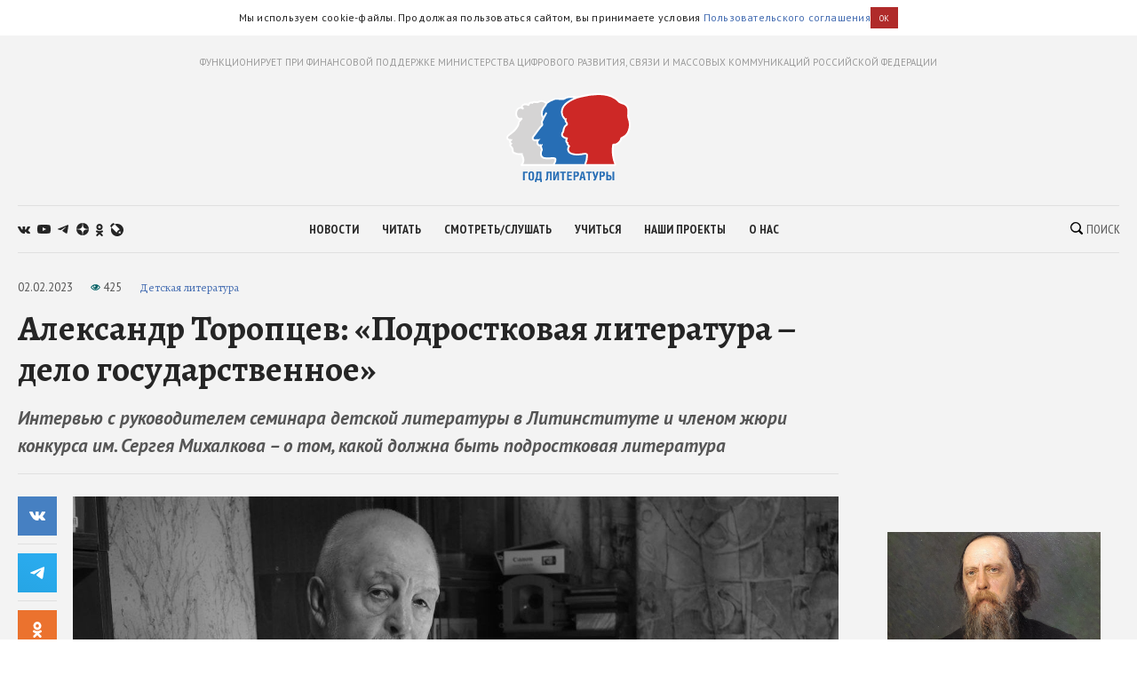

--- FILE ---
content_type: text/html; charset=utf-8
request_url: https://godliteratury.ru/articles/2023/02/02/aleksandr-toropcev-podrostkovaia-literatura-delo-gosudarstvennoe
body_size: 45103
content:
<!DOCTYPE html><html lang="ru"><head><meta charSet="utf-8" data-next-head=""/><meta name="viewport" content="width=device-width" data-next-head=""/><link rel="manifest" href="/static/manifest.json" data-next-head=""/><link rel="icon" href="/favicon.ico" data-next-head=""/><link rel="apple-touch-icon" href="/favicon.ico" data-next-head=""/><link rel="preconnect" href="https://fonts.gstatic.com" crossorigin="true" data-next-head=""/><title data-next-head="">Александр Торопцев: «Подростковая литература – дело государственное» - Год Литературы</title><meta name="description" content="Интервью: Елена Нещерет" data-next-head=""/><meta property="og:site_name" content="Год Литературы" data-next-head=""/><meta property="og:type" content="article" data-next-head=""/><meta name="og:title" property="og:title" content="Александр Торопцев: «Подростковая литература – дело государственное» - Год Литературы" data-next-head=""/><meta name="og:description" property="og:description" content="Интервью: Елена Нещерет" data-next-head=""/><meta property="og:image" content="https://glstatic.rg.ru/uploads/images/2023/02/02/photo_2023-01-30_21-46-16-2_525.jpg" data-next-head=""/><link rel="image_src" href="https://glstatic.rg.ru/uploads/images/2023/02/02/photo_2023-01-30_21-46-16-2_525.jpg" data-next-head=""/><meta name="twitter:card" content="summary" data-next-head=""/><meta name="twitter:title" content="Александр Торопцев: «Подростковая литература – дело государственное» - Год Литературы" data-next-head=""/><meta name="twitter:description" content="Интервью: Елена Нещерет" data-next-head=""/><meta name="twitter:site" content="Год Литературы" data-next-head=""/><meta name="twitter:creator" content="Год Литературы" data-next-head=""/><meta name="twitter:image" content="https://glstatic.rg.ru/uploads/images/2023/02/02/photo_2023-01-30_21-46-16-2_525.jpg" data-next-head=""/><meta name="mailru-domain" content="AyfapjQEXUTaFPuZ" data-next-head=""/><link rel="amphtml" href="https://godliteratury.ru/amp/articles/2023/02/02/aleksandr-toropcev-podrostkovaia-literatura-delo-gosudarstvennoe" data-next-head=""/><link rel="preload" href="/_next/static/css/02554e87d4294d6d.css" as="style"/><link rel="preload" href="/_next/static/css/3bad1f1cba3e1867.css" as="style"/><link rel="preload" href="/_next/static/css/c499ceb2a36260ba.css" as="style"/><link rel="stylesheet" href="https://fonts.googleapis.com/css2?family=Alegreya:wght@400;700;800&amp;family=PT+Sans:ital,wght@0,400;0,700;1,400;1,700&amp;family=PT+Sans+Narrow:wght@400;700&amp;display=swap"/><script id="rgapp-env" data-nscript="beforeInteractive">window.RGAPP = window.RGAPP || {}; window.RGAPP.env = 'production'</script><link rel="stylesheet" href="/_next/static/css/02554e87d4294d6d.css" data-n-g=""/><link rel="stylesheet" href="/_next/static/css/3bad1f1cba3e1867.css" data-n-p=""/><link rel="stylesheet" href="/_next/static/css/c499ceb2a36260ba.css" data-n-p=""/><noscript data-n-css=""></noscript><script defer="" noModule="" src="/_next/static/chunks/polyfills-42372ed130431b0a.js"></script><script src="/_next/static/chunks/webpack-47ce0833a8d8cb13.js" defer=""></script><script src="/_next/static/chunks/framework-14421c4268f5ae5e.js" defer=""></script><script src="/_next/static/chunks/main-7fc0a072e33300e9.js" defer=""></script><script src="/_next/static/chunks/pages/_app-119e5381c06b438b.js" defer=""></script><script src="/_next/static/chunks/145-0a57edff7998a82a.js" defer=""></script><script src="/_next/static/chunks/691-ac9b4e303d18c3d3.js" defer=""></script><script src="/_next/static/chunks/0-95e4adb6595efe98.js" defer=""></script><script src="/_next/static/chunks/678-e51447bd223f02d6.js" defer=""></script><script src="/_next/static/chunks/739-6f4c461c7fe4c9fd.js" defer=""></script><script src="/_next/static/chunks/pages/articles/%5B...slug%5D-80a2493e9a886c16.js" defer=""></script><script src="/_next/static/RTKrbS-6mekeZ2JPwJl6F/_buildManifest.js" defer=""></script><script src="/_next/static/RTKrbS-6mekeZ2JPwJl6F/_ssgManifest.js" defer=""></script></head><body><link rel="preload" as="image" href="https://glstatic.rg.ru/uploads/images/2023/02/02/photo_2023-01-30_21-46-16-2_525.jpg"/><link rel="preload" as="image" href="https://top-fwz1.mail.ru/counter?id=3258729;t=456;l=1"/><div id="__next"><div class="section" style="background:#f3f3f3"><div class="Section_sectionContent__jAK1D"><header class="Header_header__MvnS2"><div class="Header_meta__2pvIA">ФУНКЦИОНИРУЕТ ПРИ ФИНАНСОВОЙ ПОДДЕРЖКЕ МИНИСТЕРСТВА ЦИФРОВОГО РАЗВИТИЯ, СВЯЗИ И МАССОВЫХ КОММУНИКАЦИЙ РОССИЙСКОЙ ФЕДЕРАЦИИ</div><div class="Header_center__GPZJ_"><a class="Header_logo__j7oID" href="/"><svg xmlns="http://www.w3.org/2000/svg" viewBox="0 0 177.44 126.89"><defs><style>.gl_logo_svg__cls-2{fill:#276eb5}.gl_logo_svg__cls-4{fill:#fff}</style></defs><g id="gl_logo_svg__Layer_2" data-name="Layer 2"><g id="gl_logo_svg__Layer_4" data-name="Layer 4"><path d="M22.07 102.86L23 101a21.52 21.52 0 001.15-3.25c.68-2.3-.16-5.87-1-7.57a6.82 6.82 0 01-1-3.37l-1.59.19h-.15q-.64.06-1.35.06a17.43 17.43 0 01-7.54-1.7c-1.71-1-2.52-2.12-2.41-3.43a12.76 12.76 0 00-.28-2.81A8.53 8.53 0 007 76.38l-.18-.14a2.48 2.48 0 01-1.21-2.38A3.88 3.88 0 016.89 72a5.84 5.84 0 01-1.33-1.37 2.06 2.06 0 01.35-2.81 10.8 10.8 0 001.07-1h-.6c-2.91 0-4.61-.91-5-2.72-.52-2.22 1.29-3.62 4-5.74 1.19-.93 2.67-2.07 4.29-3.53 5-4.45 7.36-9.17 7.56-10a11.38 11.38 0 00.18-1.14 6.26 6.26 0 011.08-3.23l2.35-2.94a7.63 7.63 0 01-6.42-5.53 10.87 10.87 0 011.4-8.66 5.22 5.22 0 013.86-2.35c.59-.05 1.15-.07 1.66-.07h.72a4.74 4.74 0 01.19-2.12 4.09 4.09 0 012.32-2.42 6.93 6.93 0 012.84-.62 9.71 9.71 0 013.64.84 5.38 5.38 0 00.51.2c.11-.18.23-.44.32-.63a4.71 4.71 0 011.88-2.36 3.63 3.63 0 011.72-.4 6.7 6.7 0 011.67.25 3.11 3.11 0 012.64-1.23 6.49 6.49 0 011.32.16 10.31 10.31 0 002.33.31 8.16 8.16 0 003.6-1 7.24 7.24 0 013.11-.69 10.11 10.11 0 016 2.23 30.22 30.22 0 012.49 2.07 5.44 5.44 0 00.68.58 3.39 3.39 0 011.58-.36 7 7 0 012.3.48c3.42 1.24 7.43 4.78 8.81 6.4a16.6 16.6 0 011.17 1.54l.16.24a4.77 4.77 0 011.28-.17 5.7 5.7 0 013.76 1.46c.64.56 1.44 1.25 1.08 2.21a1.27 1.27 0 01-.69.73v74.3z" fill="#d5d4d4"></path><path class="gl_logo_svg__cls-2" d="M69.32 102.64a1.27 1.27 0 01-1.09-.64 1.26 1.26 0 010-1.26c1.65-2.74 2.42-5.95 1.67-7-.48-.67-1.62-1-3.81-1-.8 0-1.7 0-2.65.07s-2.33.09-3.62.09c-5.18 0-8.6 0-10.06-4.17a9.55 9.55 0 01.58-6.91 7.71 7.71 0 00.35-1 6.43 6.43 0 00-.52-2.19 12.87 12.87 0 01-.67-2.54 3 3 0 01.09-1.27 3.11 3.11 0 01-1-.46 1.59 1.59 0 01-1 .35 3.37 3.37 0 01-2.42-1.56 5.22 5.22 0 01-.48-5 5.1 5.1 0 01.72-1.31c-1.58.08-3.22.18-3.76.22h-.56A3 3 0 0138 65.32c-.72-1.74 0-2.66 1.24-4.19.35-.45 1.29-1.75 2.38-3.25 3.73-5.17 7.22-9.93 8.79-11.39 1.29-1.2 1.17-1.59.81-2.76a9.41 9.41 0 01-.28-1c-.42-1.86-.09-2.54 1-4.8.27-.55.6-1.22 1-2 .09-.18.17-.37.25-.57A7.9 7.9 0 0151 31.44 13.9 13.9 0 0152.52 22 18.22 18.22 0 0155 18.46a5.94 5.94 0 001.33-2.1c.87-2.77 5.26-5.27 9.08-6.68 1.07-.4 1.81-.73 2.41-1a7.1 7.1 0 013.31-.85 15.44 15.44 0 011.62.1c1.16.12 4.14.4 6.61.4a9.77 9.77 0 002.74-.23 6.86 6.86 0 001.07-.55 15.2 15.2 0 018.63-2.17h2.48c6.16 0 13.82.11 18.17 4.58 2.67 2.73 5.21 5 7.26 6.85 1.37 1.23 2.56 2.29 3.5 3.24 2.61 2.61 3.71 12.45 3.13 14.86l-5 66.55a1.25 1.25 0 01-1.25 1.16z"></path><path d="M113.91 102.64a1.27 1.27 0 01-1.06-.58 1.26 1.26 0 01-.08-1.19 29.34 29.34 0 002.46-12.42c0-1.5-1.51-2-2.89-2a6.6 6.6 0 00-1.06.09l-1.27.22a48.48 48.48 0 01-8.52.9 29.76 29.76 0 01-5-.41c-6.55-1.13-7.73-3.75-8.33-6.12-.55-2.2.85-4.51 1.53-5.55A7.68 7.68 0 0088.23 74a2.33 2.33 0 01-.86-3 5.07 5.07 0 01-1.69-2c-.36-1.07.11-3.08.78-4.41a.35.35 0 000-.26 10.37 10.37 0 01-5.4-2.28c-2-1.61-2.14-4.16-.43-6.5a7.72 7.72 0 001-2.92 24.42 24.42 0 01.91-3.48 8.27 8.27 0 013-3.72c.54-.42 1.15-.9 1.18-1.19.14-1.17-.79-2.67-1.62-3.6a3.94 3.94 0 01-.47-3.46h-.13a1.24 1.24 0 01-.82-.3 14.32 14.32 0 01-3.07-16.31C84.78 11.29 101.06 6 101.75 5.82h.06c7.36-1.95 18.42-4.55 29.44-4.55 9.72 0 17.78 2 24 6a18.9 18.9 0 014.13 3.53c1.19 1.31 2.06 2.26 5.84 3.45 7.69 2.41 8.51 5.94 8.82 10.67a28.19 28.19 0 01-.13 4.56 13.9 13.9 0 00.67 6.81 23.79 23.79 0 01.2 16.82 17 17 0 01-9.58 10.41 2.15 2.15 0 00-1.55 2 6.75 6.75 0 01-.28 1c-1 2.56-5.35 6.8-8.49 6.8-2.39 0-2.44.27-2.55.75a60.37 60.37 0 000 15.18 55.06 55.06 0 003 11.72 1.24 1.24 0 01-.14 1.15 1.25 1.25 0 01-1 .55z" fill="#cd2826"></path><path class="gl_logo_svg__cls-2" d="M30.39 111.85v1.91h-4.2v10.62h-2.38v-12.53h6.58zM35.61 111.63c2.41 0 4 1.09 4 4.28v4.55c0 3.19-1.61 4.21-4 4.21s-4.08-1-4.08-4.21v-4.55c0-3.16 1.7-4.28 4.08-4.28m-1.65 4v5.12c0 1.3.52 2 1.65 2s1.6-.7 1.6-2v-5.08c0-1.34-.58-2.13-1.6-2.13s-1.61.76-1.61 2.09M49.94 111.85v10.62h.76v4.42h-2.29v-2.51h-5.18v2.51h-2.3v-4.42h.75c.83-1.84 1.15-3.26 1.15-6.71v-3.91zm-4.77 1.91v2.85a12.21 12.21 0 01-1.17 5.86h3.52v-8.71zM64.67 111.85v12.53h-2.38v-10.62h-2.53v4.81c0 4.18-.7 6-2.69 6a5.4 5.4 0 01-1.44-.15v-1.72a3.16 3.16 0 00.76.08c.73 0 1-.38 1-4.92v-6zM69.26 111.85v4.69A25.08 25.08 0 0169 121l3.47-9.11H75v12.53h-2.2v-4.74a21.43 21.43 0 01.29-4.35l-3.47 9.09H67v-12.57zM82.06 124.38h-2.38v-10.62h-2.95v-1.91H85v1.91h-2.94v10.62zM93.41 111.85v1.91h-4.32v2.91h3.94v1.91h-3.94v3.89h4.32v1.91h-6.69v-12.53h6.69zM98.34 124.38H96v-12.53h4.5a3.36 3.36 0 013.29 3.66c0 2.07-1.3 3.77-3.33 3.77h-2.12zm0-7h1.2a1.86 1.86 0 000-3.71h-1.2zM107.27 111.85h3.19l2.78 12.53h-2.57l-.59-3.26h-2.69l-.75 3.26h-2.55zm2.51 7.41l-1-5.83-1.15 5.83zM119.17 124.38h-2.38v-10.62h-2.95v-1.91h8.28v1.91h-2.95v10.62zM125.24 111.85l1.93 6.65 1.93-6.65h2.6L128.3 122c-.66 2-1.41 2.68-2.57 2.68a4.45 4.45 0 01-1.44-.22v-1.82a2.21 2.21 0 00.66.14c.47 0 .81-.3 1.06-1l-3.44-9.91zM135.43 124.38h-2.37v-12.53h4.49a3.37 3.37 0 013.3 3.66c0 2.07-1.3 3.77-3.34 3.77h-2.08zm0-7h1.2a1.86 1.86 0 000-3.71h-1.2zM145.05 116.67h2c1.94 0 3.19 1.93 3.19 3.7 0 2.41-1.1 4-3 4h-4.58v-12.52h2.38zm0 5.92h1.37c.89 0 1.39-.54 1.39-1.94 0-1.23-.5-2.07-1.39-2.07h-1.37zm8.84 1.79h-2.38v-12.53h2.38z"></path><path class="gl_logo_svg__cls-4" d="M24.16 101.32c0-.06.06-.14.09-.21h-.08a1.55 1.55 0 000 .21"></path><path class="gl_logo_svg__cls-4" d="M175.73 35.89a12.63 12.63 0 01-.6-6.28 28.33 28.33 0 00.12-4.75c-.15-2.35-.43-4.84-2-7s-3.86-3.56-7.7-4.77c-3.46-1.08-4.15-1.84-5.3-3.09a19.75 19.75 0 00-4.37-3.74C149.5 2.1 141.21 0 131.25 0 120.31 0 109.38 2.52 102 4.47c-2.6-.28-5.24-.3-7.65-.32h-2.5a16.46 16.46 0 00-9.26 2.36 5.87 5.87 0 01-.84.44 9.06 9.06 0 01-2.35.17c-2.41 0-5.34-.28-6.48-.4-.71-.07-1.26-.1-1.75-.1a8.31 8.31 0 00-3.82 1c-.58.26-1.3.58-2.33 1a25.74 25.74 0 00-7.56 4.26l-.5-.38a11.35 11.35 0 00-6.79-2.6 8.62 8.62 0 00-3.64.8 7 7 0 01-3.07.87 9.8 9.8 0 01-2.06-.28 7.72 7.72 0 00-1.59-.19 4.44 4.44 0 00-3.07 1.11 6.69 6.69 0 00-1.26-.13 5 5 0 00-2.3.54A5.32 5.32 0 0031 15.14a10.15 10.15 0 00-3.54-.71 8.13 8.13 0 00-3.34.72 5.35 5.35 0 00-3 3.17 5.8 5.8 0 00-.27 1.26l-1.21.06a6.55 6.55 0 00-4.78 2.87 12.17 12.17 0 00-1.6 9.69 8.44 8.44 0 005.48 5.92l-1.17 1.46a7.43 7.43 0 00-1.34 3.86 8.44 8.44 0 01-.16 1c-.23.85-2.51 5.21-7.18 9.39-1.58 1.42-3 2.51-4.22 3.47-2.79 2.16-5.2 4-4.48 7 .33 1.38 1.34 3 4.17 3.51a3.3 3.3 0 00.19 3.41 4.7 4.7 0 00.63.81 3.93 3.93 0 00-.74 1.54A3.63 3.63 0 006 77.2l.17.15a7.61 7.61 0 011.42 2.08 11.44 11.44 0 01.24 2.41c-.19 2.29 1.55 3.78 3 4.62a18.57 18.57 0 008.16 1.86 14.12 14.12 0 001.48-.07h.48a11.11 11.11 0 001 2.58 13.27 13.27 0 011.05 6.6 9.25 9.25 0 01-2 3.77 1.59 1.59 0 00-.36 2.08 1.7 1.7 0 00.56.54 1.46 1.46 0 00.44.16v.13H153c1 0 2.45-.16 3-1a2.74 2.74 0 00.38-2.61 55.09 55.09 0 01-2.88-11.44 59.91 59.91 0 010-14.45 12.46 12.46 0 011.39-.06c4 0 8.65-4.94 9.67-7.61a9.55 9.55 0 00.34-1.15c.18-.81.19-.84.79-1.07a18.31 18.31 0 0010.29-11.15 25 25 0 00-.19-17.67M67.18 100.09c-.16.26-.36.63-.55 1H24.25c0 .07-.06.15-.09.21a1.55 1.55 0 010-.21h.08A21.13 21.13 0 0025.38 98c.82-2.75-.21-6.66-1.12-8.44s-1-2.46-.82-3.33c.09-.52 0-.7-.74-.7-.48 0-1.25.09-2.42.21a9.65 9.65 0 01-1.22.07 16.34 16.34 0 01-6.93-1.54c-1.52-.86-1.83-1.63-1.78-2.24a13.34 13.34 0 00-.3-3.2 9.38 9.38 0 00-2.24-3.42c-.62-.5-1.07-.81-1-1.32a3.91 3.91 0 011.53-1.68c.56-.36.56-.77.1-.92A5.26 5.26 0 016.63 70c-.3-.52-.3-.87.11-1.23 2.77-2.43 2.14-3.26 1-3.26H6.37c-1.48 0-3.45-.21-3.82-1.76-.51-2.14 2.95-3.57 8-8s7.6-9.41 7.9-10.75.2-2.85 1-3.87 2.83-3.23 2.83-3.23h-.07l.07-.06a1.59 1.59 0 00-1.69-2.7h-.06c-.14-.09-.17 0-.1.08h-.05c-1.31.49-3.83 0-4.77-3.73-1.05-4.16.78-9.19 4.14-9.45.61-.05 1.45-.13 1.79.16a4.47 4.47 0 00.84.6 1.59 1.59 0 002.14-2.34l-.6-.47c-.52-.64-.93-1.73 1.14-2.65a5.59 5.59 0 012.35-.34c2 0 3.57 1.15 4.36 1.15 1.05 0 1.29-2.59 2.54-3.24a2.44 2.44 0 011.15-.18 16.15 16.15 0 012.05.42c.49 0 .54-1.41 2.24-1.41a4.53 4.53 0 011 .08 12 12 0 002.6.32A9.44 9.44 0 0047.58 13a6.09 6.09 0 012.59-.57 8.84 8.84 0 015.24 2l.35.26a5.56 5.56 0 00-.63 1.31A4.62 4.62 0 0154 17.65a19.88 19.88 0 00-2.61 3.79 15.2 15.2 0 00-1.68 10.28 8.85 8.85 0 001.93 3.74l-.11.2a1.23 1.23 0 00-.13.41v.2a1.22 1.22 0 000 .34 1.12 1.12 0 01-.05-.31l-.54 1.11c-1.16 2.36-1.64 3.34-1.12 5.62.09.42.2.78.3 1.1a4.84 4.84 0 01.19.71 2.7 2.7 0 01-.65.76c-1.66 1.54-5.18 6.36-9 11.58-1.07 1.49-2 2.77-2.34 3.2-1.3 1.62-2.42 3-1.41 5.45a4.26 4.26 0 004.27 2.61h.65l1.62-.09a6.33 6.33 0 00.79 5.61A4.56 4.56 0 0047.65 76a3 3 0 00.6-.06v.34a14.08 14.08 0 00.75 2.78 11.16 11.16 0 01.46 1.6c0 .15-.18.48-.27.73a10.61 10.61 0 00-.6 7.78c1.75 5 5.94 5 11.24 5 1.31 0 2.57 0 3.67-.09.94 0 1.83-.07 2.6-.07 2.28 0 2.71.34 2.78.43.31.62-.22 3.18-1.71 5.65m2.14 1c1.47-2 3-6.36 1.62-8.24-.86-1.23-2.56-1.43-4.83-1.43-1.78 0-3.91.2-6.27.2-5.36 0-7.74-.07-8.88-3.32s.73-5.95 1-7.25-1-3.41-1.18-5.1 1.75-2.3 1.42-2.3-1.08-1.56-1.45-1.56c-.37 0-.3 1.56-.57 1.56-1.09-.15-1.74-1.5-2.1-1.5a.14.14 0 00-.09 0c-.33.32.32 1.26-.31 1.26s-2.86-1.62-1.72-4.83c.56-1.6 2.84-3.17 2.84-3.17s-6 .33-7.15.41h-.47a1.84 1.84 0 01-2-1.08c-.41-1-.25-1.3 1.05-2.92S49 49.52 51.29 47.4s1.3-3.16.9-4.95 0-1.89 1.92-6c.15-.33.29-.67.43-1l-.78 1.45.79-1.46 3.39-6.26A1.25 1.25 0 1055.73 28L53 33a6.13 6.13 0 01-.79-1.87 12.57 12.57 0 011.45-8.55c1.77-3.33 3.21-3.78 3.88-5.89a4.32 4.32 0 01.19-.45 6.32 6.32 0 011.64-1.89 23.22 23.22 0 016.5-3.54c3.13-1.13 3.5-1.72 5.25-1.72.41 0 .89 0 1.49.09 2 .21 4.61.41 6.74.41a11.37 11.37 0 003.14-.3c1.63-.54 3.25-2.66 9.31-2.66H96.11c-1.18.52-2.48 1.14-3.83 1.85C85.67 12 81.37 15.9 79.49 20.14A15.23 15.23 0 0079.38 33a15.59 15.59 0 003.49 4.92 3.37 3.37 0 00.38.28 4.37 4.37 0 00.94 3.38 5 5 0 011.31 2.38c-.18.17-.48.41-.71.59a9.52 9.52 0 00-3.44 4.28 27 27 0 00-1 3.65 7.58 7.58 0 01-.73 2.43c-2.11 2.88-1.86 6.18.64 8.21a12.25 12.25 0 004.52 2.29 6.94 6.94 0 00-.33 4.09 5 5 0 001.45 2v.38a3.64 3.64 0 001.57 3.09 5.16 5.16 0 01.72.69A8 8 0 0087 81.4c.74 2.95 2.38 5.85 9.33 7a30.09 30.09 0 005.18.43 49.19 49.19 0 008.73-.92l1.26-.22a5.24 5.24 0 01.86-.07c.27 0 1.63 0 1.64.8a35.39 35.39 0 01-2.68 12.64zm104.25-48.4a15.79 15.79 0 01-8.85 9.67c-2.34.91-2.11 2.5-2.55 3.66-.81 2.14-4.78 6-7.32 6s-3.47.31-3.77 1.73a59.55 59.55 0 00-.07 15.51 51.91 51.91 0 003.08 11.85H114a30.76 30.76 0 002.45-12.68c0-2-1.67-3.26-4.14-3.26a7.79 7.79 0 00-1.25.1 55.13 55.13 0 01-9.6 1.11 28.36 28.36 0 01-4.73-.38c-5.9-1-6.81-3.16-7.32-5.19s1.32-4.48 1.63-5S89.92 73.67 89 73s-.61-1.32-.2-1.93-.31-.72-.31-.72-1.42-1-1.63-1.62a6.19 6.19 0 01.72-3.46 1.64 1.64 0 00-.51-2 8.8 8.8 0 01-5.19-2c-1.63-1.32-1.33-3.25-.21-4.78s1-3.87 2-6.72 4.07-3.46 4.27-5.19-1-3.56-1.93-4.58.41-4.17.41-4.17a2.92 2.92 0 00-.5-.05 3.25 3.25 0 00-1.44.36 13 13 0 01-2.75-14.86c4-9 20.36-14.15 20.36-14.15 1.66-.44 3.5-.91 5.46-1.37a105.18 105.18 0 0123.7-3.26c8.29 0 16.56 1.48 23.29 5.84 5.19 3.35 3.46 5 10.28 7.12s7.63 4.89 7.94 9.57-1.12 6.82.61 11.7a22.61 22.61 0 01.2 16"></path></g></g></svg></a><div class="Header_mobileSearch__LXhx4"><div class="SearchBar_wrapper__BWL37 "><input class="SearchBar_input__KHKv1" placeholder="Введите поисковой запрос..." value=""/><div class="SearchBar_icon__ysU_K" title="найти"><div class="SearchBar_iconWrapper__YOVdd"><svg xmlns="http://www.w3.org/2000/svg" viewBox="0 0 12 12"><g data-name="Layer 2"><path class="search_svg__cls-1" d="M11.71 10.34L9.26 7.91a5 5 0 00-.59-6.43 5.1 5.1 0 00-7.18 0 5 5 0 000 7.14 5.11 5.11 0 006.38.64l2.46 2.45a1 1 0 001.38 0 1 1 0 000-1.37zM2.34 7.77a3.86 3.86 0 015.47-5.44 3.83 3.83 0 010 5.44 3.89 3.89 0 01-5.47 0z" data-name="Layer 1"></path></g></svg></div> Поиск</div><div class="SearchBar_close__cfH5C"><svg xmlns="http://www.w3.org/2000/svg" viewBox="0 0 24.95 24.85"><path d="M14.06 12.49L24.61 1.94a1.09 1.09 0 000-1.54V.35A1.1 1.1 0 0023 .31L12.48 10.9 1.93.35A1.11 1.11 0 00.36.33a1.11 1.11 0 000 1.57l10.53 10.59L.34 23a1.11 1.11 0 000 1.57 1.37 1.37 0 00.91.23c.22 0 .68 0 .68-.23l10.55-10.5L23 24.62a1.37 1.37 0 00.91.23c.23 0 .68 0 .68-.23a1.13 1.13 0 000-1.57z"></path></svg></div></div></div><div class="Header_burger__CUvUF"><div class="Burger_wrapper__MRZ05"><span class="Burger_item__TFIQd"></span><span class="Burger_item__TFIQd"></span><span class="Burger_item__TFIQd"></span></div></div></div><div id="" class="Adfox_wrapper__6EjMr Adfox_media1__C8usK"></div><div class="Header_nav__EE71E"><div class="Header_social__3eLiN"><div class="Socials_wrapper__jIdCQ Socials_inHead__tQpX2"><a class="Socials_item__0VqOn Socials_vk__v4tNK" target="_blank" rel="noreferrer noopener" href="https://vk.com/godliteratury_ru"><svg xmlns="http://www.w3.org/2000/svg" viewBox="0 0 14.05 7.52"><g data-name="Layer 2"><path class="vk_svg__cls-1" d="M14 6.76l-.05-.09a7.14 7.14 0 00-1.4-1.59c-.32-.3-.51-.49-.6-.59a.56.56 0 01-.1-.59 6 6 0 01.66-.94l.48-.61C13.78 1.23 14.15.53 14 .22V.15a.52.52 0 00-.24-.15 1.15 1.15 0 00-.46 0H11v.05a.3.3 0 00-.08.08.47.47 0 00-.07.12 11.07 11.07 0 01-.79 1.62c-.18.3-.34.55-.49.77a4.44 4.44 0 01-.38.48 2.68 2.68 0 01-.28.25c-.09.06-.15.09-.19.08h-.13a.44.44 0 01-.16-.17A1 1 0 018.22 3v-.63-.3-.59-.51-.4a1.33 1.33 0 000-.32.9.9 0 00-.08-.25H5.41s0 .8.06.9a3.92 3.92 0 01.06.52 6.71 6.71 0 010 .9c0 .25 0 .45-.07.58a.91.91 0 01-.1.34.61.61 0 01-.09.16.64.64 0 01-.2 0 .45.45 0 01-.25-.1 1.54 1.54 0 01-.3-.28 3.47 3.47 0 01-.36-.49 7.07 7.07 0 01-.4-.74l-.12-.21c-.08-.14-.17-.33-.3-.59S3.07.6 3 .36a.51.51 0 00-.2-.23L2.64.05a.48.48 0 00-.17 0h-2a.51.51 0 00-.42.1.37.37 0 00-.05.16.5.5 0 000 .19c.3.68.61 1.33 1 2A17.57 17.57 0 001.9 4c.25.38.51.75.77 1.08l.52.66.2.21.19.18a4.69 4.69 0 00.51.41 7.65 7.65 0 00.76.46 3.5 3.5 0 001 .38 3.32 3.32 0 001.07.12h.84a.54.54 0 00.39-.16.59.59 0 000-.13.64.64 0 000-.2 2.46 2.46 0 010-.56A1.41 1.41 0 018.39 6a.58.58 0 01.16-.21.54.54 0 01.12-.11h.06a.46.46 0 01.41.11 2.2 2.2 0 01.45.42c.14.16.3.35.5.55a3.22 3.22 0 00.51.46l.15.09a1.77 1.77 0 00.38.15.75.75 0 00.41 0h1.87a.83.83 0 00.43-.09.35.35 0 00.16-.17.53.53 0 000-.2 1 1 0 000-.24z" data-name="Layer 1"></path></g></svg></a><a class="Socials_item__0VqOn Socials_ytube__yI7A1" target="_blank" rel="noreferrer noopener" href="https://www.youtube.com/channel/UCuPckbcHAZGudodx5mW_RTA"><svg xmlns="http://www.w3.org/2000/svg" viewBox="0 0 15.13 10.81"><g data-name="Layer 2"><path class="ytube_svg__cls-1" d="M14.82 1.69A1.93 1.93 0 0013.48.32 44.66 44.66 0 007.57 0a44.8 44.8 0 00-5.92.32A1.9 1.9 0 00.32 1.69 20.17 20.17 0 000 5.4a20.26 20.26 0 00.32 3.72 1.92 1.92 0 001.33 1.37 44.8 44.8 0 005.92.32 44.66 44.66 0 005.91-.32 2 2 0 001.34-1.37 20.9 20.9 0 00.31-3.72 20.81 20.81 0 00-.31-3.71zM6 7.68V3.12l4 2.28z" data-name="Layer 1"></path></g></svg></a><a class="Socials_item__0VqOn Socials_telegram__43MEm" target="_blank" rel="noreferrer noopener" href="https://t.me/godliteratury"><svg viewBox="0 0 14 12" xmlns="http://www.w3.org/2000/svg"><path d="M.9 5.3l8.3-3.4C10 1.5 12.8.4 12.8.4s1.3-.6 1.2.6c0 .5-.3 2.3-.6 4.2l-.9 5.6s-.1.8-.7 1-1.6-.5-1.8-.6c-.1-.2-2.7-1.8-3.6-2.6-.2-.2-.5-.6 0-1.1 1.3-1.2 2.8-2.6 3.8-3.6.4-.4.9-1.4-.9-.2l-5 3.4s-.6.4-1.6 0S.2 6.4.2 6.4s-.8-.6.7-1.1z"></path></svg></a><a class="Socials_item__0VqOn Socials_zen__80IYu" target="_blank" rel="noreferrer noopener" href="https://zen.yandex.ru/godliteratury"><svg xmlns="http://www.w3.org/2000/svg" viewBox="0 0 56 56" fill="none"><path d="M0 28C0 12.536 12.536 0 28 0s28 12.536 28 28-12.536 28-28 28S0 43.464 0 28z"></path><path fill-rule="evenodd" clip-rule="evenodd" d="M27.433 0c-.132 11.52-.885 17.966-5.176 22.257-4.29 4.29-10.738 5.044-22.257 5.176v1.672c11.52.132 17.966.886 22.257 5.176 4.223 4.224 5.02 10.536 5.17 21.719h1.685c.15-11.183.946-17.495 5.17-21.719 4.223-4.223 10.535-5.02 21.718-5.17v-1.684c-11.183-.15-17.495-.947-21.719-5.17-4.29-4.29-5.044-10.738-5.176-22.257h-1.672z" fill="#fff"></path></svg></a><a class="Socials_item__0VqOn Socials_ok__YutHx" target="_blank" rel="noreferrer noopener" href="https://ok.ru/god.literatury"><svg xmlns="http://www.w3.org/2000/svg" viewBox="0 0 1258.2 2174.7"><path class="ok_svg__st0" d="M629.9 1122.4c310-.1 561.1-251.5 561-561.4C1190.8 251 939.4-.1 629.5 0S68.4 251.5 68.5 561.4c.4 309.8 251.6 560.8 561.4 561m0-793.4c128.4 0 232.5 104.1 232.5 232.5S758.3 793.9 629.9 793.9 397.4 689.8 397.4 561.4c.2-128.3 104.2-232.3 232.5-232.4zm226.9 1251.3c115.5-26.2 225.7-71.9 326-135 76.4-49.3 98.4-151.1 49.1-227.5-48.5-75.2-148.3-97.9-224.5-51-231.1 144.5-524.5 144.5-755.6 0-76.7-48.1-178-25.1-226.3 51.5C-23 1295-.2 1396.6 76.6 1445.1c.1 0 .2.1.2.1 100.2 63 210.4 108.7 325.8 135L88.8 1894c-62.5 66-59.6 170.2 6.5 232.7 63.5 60 162.7 60 226.2 0l308.2-308.4 308.4 308.4c64.2 64.1 168.1 64.1 232.3 0 64.1-64.2 64.1-168.1 0-232.3l-313.6-314.1z"></path></svg></a><a class="Socials_item__0VqOn Socials_jj__eqYOS" target="_blank" rel="noreferrer noopener" href="https://godliteratury.livejournal.com/"><svg xmlns="http://www.w3.org/2000/svg" viewBox="0 0 102.653 102.767"><path d="M54.576 6.603a48.017 48.017 0 00-19.087 3.943L24.931 0h-.024A48.243 48.243 0 000 25.05l10.577 10.566-.007.011c-2.553 5.863-4.074 12.25-4.074 19.057 0 26.563 21.523 48.084 48.08 48.084 26.547 0 48.077-21.526 48.077-48.084.001-26.551-21.526-48.081-48.077-48.081"></path><path fill="#fff" d="M49.677 74.655c4.817-11.187 13.761-20.168 24.905-25.054h.007L35.496 10.567l-.017-.003A48.21 48.21 0 0010.57 35.621l39.107 39.034zM77.383 62.935a28.065 28.065 0 00-14.469 14.552l18.257 3.774-3.788-18.326z"></path></svg></a></div></div><div class="Header_menu__v3J_a"><div class="Menu_wrapper__eVxAC "><a class="Menu_item__IKRlI" href="/main-news">новости</a><a class="Menu_item__IKRlI" href="/rubrics/theme/read">читать</a><a class="Menu_item__IKRlI" href="/rubrics/theme/watch">смотреть/слушать</a><a class="Menu_item__IKRlI" href="/rubrics/theme/education">учиться</a><a class="Menu_item__IKRlI" href="/gl-projects">наши проекты</a><a class="Menu_item__IKRlI" href="/informaciy-orgkomiteta">о нас</a></div></div><div class="Header_search__8R1rx"><div class="SearchBar_wrapper__BWL37 "><input class="SearchBar_input__KHKv1" placeholder="Введите поисковой запрос..." value=""/><div class="SearchBar_icon__ysU_K" title="найти"><div class="SearchBar_iconWrapper__YOVdd"><svg xmlns="http://www.w3.org/2000/svg" viewBox="0 0 12 12"><g data-name="Layer 2"><path class="search_svg__cls-1" d="M11.71 10.34L9.26 7.91a5 5 0 00-.59-6.43 5.1 5.1 0 00-7.18 0 5 5 0 000 7.14 5.11 5.11 0 006.38.64l2.46 2.45a1 1 0 001.38 0 1 1 0 000-1.37zM2.34 7.77a3.86 3.86 0 015.47-5.44 3.83 3.83 0 010 5.44 3.89 3.89 0 01-5.47 0z" data-name="Layer 1"></path></g></svg></div> Поиск</div><div class="SearchBar_close__cfH5C"><svg xmlns="http://www.w3.org/2000/svg" viewBox="0 0 24.95 24.85"><path d="M14.06 12.49L24.61 1.94a1.09 1.09 0 000-1.54V.35A1.1 1.1 0 0023 .31L12.48 10.9 1.93.35A1.11 1.11 0 00.36.33a1.11 1.11 0 000 1.57l10.53 10.59L.34 23a1.11 1.11 0 000 1.57 1.37 1.37 0 00.91.23c.22 0 .68 0 .68-.23l10.55-10.5L23 24.62a1.37 1.37 0 00.91.23c.23 0 .68 0 .68-.23a1.13 1.13 0 000-1.57z"></path></svg></div></div></div></div></header></div></div><div class="Layout_children__Umo_C"><div class="section" style="background:#f3f3f3"><div class="Section_sectionContent__jAK1D"><div><div class="Article_metatop___6t2E"><div class="Article_date__fnyls">02.02.2023</div><div class="Views_wrapper__YerE5" title="Количество просмотров: 425"><span class="Views_icon__ifYMH"><svg xmlns="http://www.w3.org/2000/svg" viewBox="0 0 1000 1000"><path d="M500 193.8c-213.7 0-399 124.5-490 306.3 91 181.8 276.3 306.3 490 306.3S899 681.8 990 500c-91-181.8-276.3-306.2-490-306.2zm241.6 162.4c57.6 36.7 106.4 85.9 143 143.8-36.6 57.9-85.4 107.1-143 143.8-72.4 46.2-155.9 70.6-241.6 70.6-85.7 0-169.3-24.4-241.6-70.5-57.6-36.7-106.4-85.9-143-143.8 36.6-57.9 85.4-107.1 143-143.8 3.8-2.4 7.5-4.7 11.3-7-9.5 26.2-14.7 54.4-14.7 83.8 0 135.3 109.7 245 245 245s245-109.7 245-245c0-29.4-5.2-57.7-14.7-83.8 3.8 2.2 7.6 4.5 11.3 6.9zM500 408.1c0 50.7-41.1 91.9-91.9 91.9s-91.9-41.1-91.9-91.9c0-50.7 41.1-91.9 91.9-91.9s91.9 41.2 91.9 91.9z"></path></svg></span>425</div><div class="LinksOfProject_list__jZWzB "><a class="LinksOfProject_item__8ak3h" href="/gl-projects/detskaya_literatura">Детская литература</a></div></div><div class="Article_heading__znoDU"><h1 class="Article_title__L4_T1">Александр Торопцев: «Подростковая литература – дело государственное»</h1><h2 class="Article_announce__YbAtN">Интервью с руководителем семинара детской литературы в Литинституте и членом жюри конкурса им. Сергея Михалкова – о том, какой должна быть подростковая литература</h2></div><div class="Article_contentWrapper__2d2kX"><div class="Article_content__4Ohb3"><div class="Article_textWrapper__hRC_a"><div class="Article_stickyContainer__J91um"><div class="Share_wrapper__vUZod "><div class="Share_item__mh8Xc Share_vk__4KFUM"><svg xmlns="http://www.w3.org/2000/svg" viewBox="0 0 14.05 7.52"><g data-name="Layer 2"><path class="vk_svg__cls-1" d="M14 6.76l-.05-.09a7.14 7.14 0 00-1.4-1.59c-.32-.3-.51-.49-.6-.59a.56.56 0 01-.1-.59 6 6 0 01.66-.94l.48-.61C13.78 1.23 14.15.53 14 .22V.15a.52.52 0 00-.24-.15 1.15 1.15 0 00-.46 0H11v.05a.3.3 0 00-.08.08.47.47 0 00-.07.12 11.07 11.07 0 01-.79 1.62c-.18.3-.34.55-.49.77a4.44 4.44 0 01-.38.48 2.68 2.68 0 01-.28.25c-.09.06-.15.09-.19.08h-.13a.44.44 0 01-.16-.17A1 1 0 018.22 3v-.63-.3-.59-.51-.4a1.33 1.33 0 000-.32.9.9 0 00-.08-.25H5.41s0 .8.06.9a3.92 3.92 0 01.06.52 6.71 6.71 0 010 .9c0 .25 0 .45-.07.58a.91.91 0 01-.1.34.61.61 0 01-.09.16.64.64 0 01-.2 0 .45.45 0 01-.25-.1 1.54 1.54 0 01-.3-.28 3.47 3.47 0 01-.36-.49 7.07 7.07 0 01-.4-.74l-.12-.21c-.08-.14-.17-.33-.3-.59S3.07.6 3 .36a.51.51 0 00-.2-.23L2.64.05a.48.48 0 00-.17 0h-2a.51.51 0 00-.42.1.37.37 0 00-.05.16.5.5 0 000 .19c.3.68.61 1.33 1 2A17.57 17.57 0 001.9 4c.25.38.51.75.77 1.08l.52.66.2.21.19.18a4.69 4.69 0 00.51.41 7.65 7.65 0 00.76.46 3.5 3.5 0 001 .38 3.32 3.32 0 001.07.12h.84a.54.54 0 00.39-.16.59.59 0 000-.13.64.64 0 000-.2 2.46 2.46 0 010-.56A1.41 1.41 0 018.39 6a.58.58 0 01.16-.21.54.54 0 01.12-.11h.06a.46.46 0 01.41.11 2.2 2.2 0 01.45.42c.14.16.3.35.5.55a3.22 3.22 0 00.51.46l.15.09a1.77 1.77 0 00.38.15.75.75 0 00.41 0h1.87a.83.83 0 00.43-.09.35.35 0 00.16-.17.53.53 0 000-.2 1 1 0 000-.24z" data-name="Layer 1"></path></g></svg></div><div class="Share_item__mh8Xc Share_tg__aaVjk"><svg viewBox="0 0 14 12" xmlns="http://www.w3.org/2000/svg"><path d="M.9 5.3l8.3-3.4C10 1.5 12.8.4 12.8.4s1.3-.6 1.2.6c0 .5-.3 2.3-.6 4.2l-.9 5.6s-.1.8-.7 1-1.6-.5-1.8-.6c-.1-.2-2.7-1.8-3.6-2.6-.2-.2-.5-.6 0-1.1 1.3-1.2 2.8-2.6 3.8-3.6.4-.4.9-1.4-.9-.2l-5 3.4s-.6.4-1.6 0S.2 6.4.2 6.4s-.8-.6.7-1.1z"></path></svg></div><div class="Share_item__mh8Xc Share_ok__k69vY"><svg xmlns="http://www.w3.org/2000/svg" viewBox="0 0 1258.2 2174.7"><path class="ok_svg__st0" d="M629.9 1122.4c310-.1 561.1-251.5 561-561.4C1190.8 251 939.4-.1 629.5 0S68.4 251.5 68.5 561.4c.4 309.8 251.6 560.8 561.4 561m0-793.4c128.4 0 232.5 104.1 232.5 232.5S758.3 793.9 629.9 793.9 397.4 689.8 397.4 561.4c.2-128.3 104.2-232.3 232.5-232.4zm226.9 1251.3c115.5-26.2 225.7-71.9 326-135 76.4-49.3 98.4-151.1 49.1-227.5-48.5-75.2-148.3-97.9-224.5-51-231.1 144.5-524.5 144.5-755.6 0-76.7-48.1-178-25.1-226.3 51.5C-23 1295-.2 1396.6 76.6 1445.1c.1 0 .2.1.2.1 100.2 63 210.4 108.7 325.8 135L88.8 1894c-62.5 66-59.6 170.2 6.5 232.7 63.5 60 162.7 60 226.2 0l308.2-308.4 308.4 308.4c64.2 64.1 168.1 64.1 232.3 0 64.1-64.2 64.1-168.1 0-232.3l-313.6-314.1z"></path></svg></div></div><figure class="Article_imageFigure__vITMB"><img class="Article_imageSrc__iOqJ4" src="https://glstatic.rg.ru/uploads/images/2023/02/02/photo_2023-01-30_21-46-16-2_525.jpg" title="Писатель Александр Торопцев. Фото: Елена Нещерет" alt="Писатель Александр Торопцев. Фото: Елена Нещерет"/><figcaption class="Article_imageCaption__45sBt">Писатель Александр Торопцев. Фото: Елена Нещерет</figcaption></figure></div><div class="Article_text__0Dp_Q" id="article"><html><head></head><body><div class="lead">В марте 2023 года организаторы Международного конкурса им. Сергея Михалкова на лучшее художественное произведение для подростков опубликуют шорт-лист VIII сезона. Однако «Год Литературы» решил не дожидаться промежуточных итогов и побеседовал с членом жюри, писателем, руководителем семинара детской литературы в Литинституте Александром Торопцевым, дабы разузнать: какой, по его мнению, должна быть подростковая литература, какие задачи ставит перед собой конкурс, организуемый Российским фондом культуры (председатель фонда — Никита Михалков) – и нужно ли беречь детей от всего на свете.</div><div class="article-img article-img_f_left circle" alt="" source="" original-width="" original-height="" src-img="/crop150x150/uploads/images/2022/10/17/en_7aa_a8b.jpg" draggable="true" contenteditable="false" description="" size="[object Object]" circle="true" style="opacity: 1;"><div class="article-img__pic"><img alt="" src="https://glstatic.rg.ru/crop150x150/uploads/images/2022/10/17/en_7aa_a8b.jpg"></div></div><p class="">Интервью: Елена Нещерет</p><p><strong><em>В этом году юбилей Михалкова, 110 лет. И 15 премии его имени. Что вы как член жюри о ней думаете? Что вообще это за компания, кого в неё берут?</em></strong></p><p><strong>Александр Торопцев: </strong>У Екатерины Второй был очень хороший термин – “муж государственный”. Она так называла Румянцева, Потёмкина – такого уровня людей. Сергей Владимирович тоже был мужем государственным. Достаточно вспомнить его творчество, вплоть до басен. Почему-то теперь о его баснях нечасто говорят – он же начал их во время войны писать, и смело писал, не обращая ни на кого внимания. И их издавали, эти басни – были тогда всё-таки достаточно неглупые люди.</p><p><strong><em>У меня в детстве как раз книжка была с интересной подборкой басен: Лафонтен, Крылов, Михалков. Преемственность, получается: писатель как учитель народа.</em></strong></p><p><strong>Александр Торопцев:</strong> И вся его деятельность такая! Я был поражён, когда увидел его председателем Международного общества писательских союзов: возраст [у него тогда был] уже серьёзный очень.</p><p><strong><em>А сколько ему было примерно?</em></strong></p><p><strong>Александр Торопцев:</strong> Да под восемьдесят или слегка за восемьдесят. Это очень тяжело. Мне семьдесят четыре в мае будет, и я понимаю, как это тяжело – просто приходить и руководить. Ладно там – пишешь сидишь, ладно – со студентами общаешься. а когда перед тобой стоят великие задачи, когда люди приходят к тебе крупные, и надо принимать масштабные решения… И потом – он всегда сам вёл заседания! Вот последняя встреча была – он встаёт, видно уже, что тяжёлый – и начинает говорить: ярко, внятно, как будто молодой совсем мужик. И то, что он эту премию задумал, тоже говорит о том, что он муж государственный. И эта премия, даже не имея огромной рекламной базы, всё равно является делом государственным. Я в этом уверен. Сколько уже было сезонов, сколько книг издано, – это уже полка, даже две полки прекрасной литературы. А какие люди всегда были в жюри! Цвет – не просто критиков, не литературоведов, не библиотекарей, не издателей – а людей, любящих и понимающих ребёнка. Они хотят, чтобы подросток понимал, что такое русское слово.</p><p>Конечно, мы все – члены жюри – понимаем, что подростковая литература – дело государственное, и что детей надо как-то поднимать. Не играть с ними. Издатели сейчас совершили одну очень крупную ошибку, государственного масштаба. Они стали издавать литературу продажную. Это самое большое зло. Вот я ничего против разных жанров не имею – пусть будут и фэнтези, и фантастика, пусть даже не научная, пусть даже хорроры будут – но они должны нести в себе богатство русского слова, чистоту русского языка. А это делать очень сложно. </p><rg-incut class="rg-incut" data-id="40423" align="left" contenteditable="false" draggable="true" title="Сложные игрушки молодых взрослых" announce="«Земляноиды» японки Саяки Мураты и «Девочки против Бога» норвежки Енню Вал обе рассчитаны на аудиторию от 16 до 25 и обе на свой лад ломают стереотип, что young adult – развлекательная литература для тех, кто не вырос" url="/2022/10/21/slozhnye-igrushki-molodyh-vzroslyh" image-path="/uploads/images/2022/10/17/image-from-rawpixel-id-4063256-jpeg_836.jpg" block-view="large"></rg-incut><p><strong><em>Кажется, эта ошибка куда более древняя – из ХIХ века родом. Когда взрослые из лучших побуждений – уберечь ребёнка от всего неполезного или неприличного – изобрели как бы отдельную детскую литературу, где очень быстро всё стало настолько благопристойно, что не осталось ничего живого – как внутри сувенирного шара со снегом. Сейчас начинка поменялась с воспитательной на развлекательную, но сама концепция запаянного шара осталась.</em></strong></p><p><strong>Александр Торопцев: </strong>Я называю это не шаром, а теплицей: взрослые соорудили такую теплицу, где сюсюкаются с детьми. И это до какой-то степени нужно, потому что жалко ребёнка: настоящая жизнь бывает не только суровая, но и жестокая. Человеку, который пишет о жизни ребёнка в миру, слишком легко перейти грань от жёсткости к жестокости. Я встречал такие тексты и категорически против такого подхода. Но с другой стороны, я против и того, чтобы человек сидел в теплице, не зная, что такое жизнь. </p><p>А ещё я сейчас пишу доклад на одну конференцию для Литинститута, и в нём жалею, что Древнему миру уделяется в современной учебной программе так мало внимания. Ведь в VIII–III веках до нашей эры люди уже сказали всё, что мы до сих пор обрабатываем. В том числе создали примеры качественной детской литературы. Ещё со времён Древнего Египта известны не только сказки, но и такой древний научпоп: увлекательные рассказы о разных ремёслах. Показательно, как создавалась Махабхарата – собиралась из уличных представлений, во время которых сказители-актёры не просто излагали исторические факты, но и смотрели на реакцию аудитории, подстраиваясь под неё. И, кстати, отбирали из числа зрителей подростков, которые понесут этот сюжет дальше. И ведь в основе Махабхараты, несмотря на всю её сказочность, – подлинный реализм! Прежде всего – старания людей, которые пытались не допустить гражданской войны. </p><p>Или эпос о Гильгамеше как история противостояния горожан и кочевников, где всё волшебное оружие, вроде семи лучей страха, – это отражение реального страха любого героя в любой битве. Зачем бы взрослым серьёзным людям такие сказочки? Это всё на самом деле лучше служит детям – для воспитания чувств. Значит, детская литература существовала с начала времён, просто не всегда так называлась. </p><p><strong><em>Через миф цивилизация сохраняет саму себя, получается. </em></strong></p><p><strong>Александр Торопцев: </strong>Есть ещё один важный момент: если вы хотите исследовать литературу какого-то времени, вам нужно изучить прежде всего законы этого времени. Все исторические гадости отражены в сводах законов – посмотрим, за что наказывали законы, например, Междуречья. Какая суровая, безобразная жизнь была! А в мифах, в искусстве об этом почти не говорится или говорится вскользь. </p><p><strong><em>Потому что искусство обращено в светлое будущее?</em></strong></p><p><strong>Александр Торопцев:</strong> В древности в крупнейших центрах цивилизации – от Средиземноморья до Поднебесной – одни мудрецы говорили: “человек по натуре зол”, и на этом постулате строили свои учения. А другие утверждали обратное, и на этом обратном строили, в свою очередь, другие учения. Философские последствия обеих установок мы можем проследить от Конфуция до Макиавелли, а мне сейчас по этому поводу в голову приходит такое обобщение: во все времена правителям, составляющим законы, хорошо бы исходить из установки “человек по натуре зол”, а вот людям искусства жизненно необходимо держаться за то, что человек по натуре всё-таки добр.</p><div class="Section">И в детской литературе должно быть так: человек по натуре должен оставаться добр, попадая в любые вымышленные миры, фантастические ли, детективные. </div><p>Я не говорю “добро должно побеждать зло”, это было бы слишком примитивно. Но обязательно, принципиально добро должно оставаться добром в любых декорациях. </p><p><strong><em>Вернёмся к современной детской литературе – как в ней отойти от излишнего дидактизма?</em></strong></p><p><strong>Александр Торопцев:</strong> Важен голос. Что такое голос? Это отражение сильного внутреннего чувства. Например, Платонов так мощно с русской фразой поработал, потому что в совершенстве знал возможности языка, с одной стороны, а с другой – [знал] человека, его стремление всё-таки жить в добре. </p><p><strong>В последнее время заметна (наконец-то!) такая тенденция: серьёзные проблемы “молодеют”. Раньше в детских книгах было совсем не принято разбираться, что такое смерть, старение, болезни (и не дай бог затронуть вопросы тела и его изменений), – а теперь эти темы пришли не только в литературу для младших подростков, но и в литературу для детсадовцев: появились, допустим, книжки для первого чтения, где центральная тема – смерть от старости. И самый частый ответ массового читателя на такие книги – “нет, я не буду читать такое детям, поберегу их”. Так как, по-вашему: беречь или обсуждать?</strong></p><div class="article-img article-img_f_left" alt="" source="" original-width="960" original-height="1280" src-img="/crop400x533/uploads/images/2023/02/02/photo_2023-01-30_21-46-16_858.jpg" draggable="true" contenteditable="false" width="400" style="width: 400px;" description="Александр Торопцев. Фото: Елена Нещерет"><div class="article-img__pic"><img alt="" src="https://glstatic.rg.ru/crop400x533/uploads/images/2023/02/02/photo_2023-01-30_21-46-16_858.jpg"></div><div class="article-img__info"><span class="article-img__description">Александр Торопцев. Фото: Елена Нещерет</span><span class="article-img__source"></span></div></div><p><strong>Александр Торопцев: </strong>А я через это прошёл. На какой-то праздник мы с ребятами из редакции журнала “Пионер” пошли в Сокольники читать детям. У меня тогда были напечатаны только отдельные рассказы из “Книги битв”. И вот я читаю – сидят бабушки с детьми, – и дети слушают увлечённо. А вот у бабушек такие лица, что я думаю: “Всё. Попал я”. Начинаю читать второй рассказ, а бабушки сурово: “Хватит нам о войне, мы на ней сами были, не нужно детям этого!”</p><p><strong><em>Позиция “вот как вырастет – сам всё увидит”.</em></strong></p><p><strong>Александр Торопцев: </strong>Да, теплица, как мы выше говорили. Только беда в том, что тепличные детки вырастают к жизни совершенно неприспособленными.</p><p>Но вот смотрите, как из этого положения выходили люди, которые были зажаты в очень серьёзные идеологические рамки – в Советском Союзе. Тот же самый Гайдар в “Чуке и Геке” показывает много сурового. У него, строго говоря, выходит вообще производственный роман. Но главное – он делает жизнеутверждающий финал. Финал должен давать людям шанс. В сухом остатке должно оставаться доброе чувство. </p><p>Я тоже прожил суровую жизнь и не боюсь об этом писать. Моя мама была талантливым человеком, но пила. Два месяца – я самый счастливый человек, потом на месяц мама в клинч уходит, потом она в больнице. Месяц я – шестилетний пацан – один. И сосед, Сашка, которому лет двенадцать и которому его мать громко (чтоб я услышал) говорит: “Не смей всех кормить, на всех не напасёшься”, приносит мне тарелку щей и находит такие слова, что я не могу отказаться. И таких ситуаций – море [кругом].</p><div class="Section">Единственное, от чего детей стоило бы беречь, – это от установки, что всё даётся “по блату”, “своим людям”, что блага зависят от положения.</div><p>Хорошо, что никто не сказал моему приятелю Юрке, который учил два языка, пока его мать работала на стройке, что у него нет никаких шансов поступить в МГИМО.</p><p>Блат – это действительно огромная беда нашего общества, и многие исторические взрывы произошли из-за попыток одной группы выгнать другую из тёплых мест. Но дети ни в коем случае не должны знать, что у них ничего не получится, потому что они не там родились. Более того – надо говорить и утверждать, что если ты талантливый, непременно прорвёшься.</p><p><strong><em>C одной стороны, не пытаться уберечь детей от любой информации о мире, с другой – беречь от отчаяния.</em></strong></p><p><strong>Александр Торопцев:</strong> Есть ненужная информация. Однажды я даже написал: “незнание – полезно”.</p><p><strong><em>Незнание о невозможностях.</em></strong></p><p><strong>Александр Торопцев: </strong>Да, есть люди упёртые. Им скажешь, что они не могут, – и они немедленно прорвутся. Но большинство людей слабые. Им скажешь, что ничего из них не выйдет, потому что родители небогаты или, ещё хуже, отсидели, – и из них действительно ничего не выйдет. </p><p>И ещё вот что важно: мы не знаем кривую творческого роста. От этого происходит очень много бед и с теми, которые рывком начинают – а потом, не в силах расти так же быстро, как на старте, приходят в отчаяние, и с теми, которые смотрят, как кто-то круто начал, и чувствуют себя неумелыми. Об этом обязательно нужно говорить: что все мы разные. Ведь чем отличается подросток – тем, что он живёт в режиме ускорения. И интеллектуальные, и физические, и эмоциональные прорывы, и социализация ускоренная, – детские писатели обязаны это учитывать. Писать для мозга, который работает во много раз быстрее. </p><rg-incut class="rg-incut" data-id="40424" align="left" contenteditable="false" draggable="true" title="Стартовал VIII Конкурс им. Михалкова на лучшее произведение для подростков" announce="Общий призовой фонд награды составляет 2,3 млн рублей" url="/2022/09/01/startoval-viii-konkurs-im-mihalkova-na-luchshee-proizvedenie-dlia-podrostkov" image-path="/uploads/images/2022/09/01/premiya-mihalkova_91c.jpg" block-view="large"></rg-incut><p><strong><em>При этом у любого пятиклассника чутьё на банальность – ого-го!</em></strong></p><p><strong>Александр Торопцев:</strong> Да и в принципе языковое чутьё. Есть у меня один забавный случай: я впервые услышал мат в шестилетнем возрасте. Наш старший приятель утащил у отца, который с дружками квасил на кухне, гитару и начал распевать блатные песни нам, слушателям от пяти до девяти. И как мы хохотали над «сейчас я вам спою русскую, народную, блатную-хороводную “ах, у дуба, ах, у ели”». И сколько раз я ловлю на таких созвучиях своих студентов – приличных ребят, которые просто не слышат строчки, которые пишут. А у меня вот был первый литературный семинар в шесть лет – об опасностях русского слова.</p><p><strong><em>Такая неблагополучная среда взросления – и такие ценные уроки! Но резюмируем беседу. Получается, бояться информации – нельзя, обсуждать – необходимо!</em></strong></p><p><strong>Александр Торопцев:</strong> Тут всё зависит от душевного таланта писателя. Если у него этот талант есть, то он все сложности жизни так подаст, что крепче станет читатель. И наконец-то прекратятся ситуации, когда двенадцатилетним уже пора рожать – потому что некому говорить на табуированные темы и взрослые не нашли слов, чтобы объяснить устройство тела.</p><p><strong><em>Осознанное воспитание смелости требует. Потому что всегда есть страх объяснить не так, сломать объяснениями.</em></strong></p><p><strong>Александр Торопцев: </strong>И смелости. Но главное – душевного таланта. Потому что если этот талант есть, он тебе подскажет, где молчать, где говорить аккуратнее.</p><p>Или вот ещё беда современной литературы и книгоиздания: много книг появляется, где, допустим, всё начинается так: залезла девочка на чердак, нашла старый дневник и карту, а там написано: “Мы отступаем, и у нас очень много золота. Нельзя, чтобы оно досталось врагу”. И пошло приключение с поиском сокровищ. И такое впечатление, что в России на каждом шагу спрятан золотой клад, а Гражданской войны и не было. Самого большого бедствия для государства.</p><p><strong><em>Внутри этой темы поговорить бы о человечности, о милосердии…</em></strong></p><p><strong>Александр Торопцев: </strong>Но нет, главное, чтобы получше продавалось. И такие работы ещё и получают какие-то премии.</p><p><strong><em>Не Михалковскую?</em></strong></p><p><strong>Александр Торопцев: </strong>Ни в коем случае! Там очень серьёзные люди. Допустим, в жюри была Анна Печерская – ах, как она писала хорошо, как тонко чувствовала строку. И уж она, конечно же, не пропустила бы никакой фальши в слове, во фразе, никакой психологической неточности. Да и те, кто остался, очень хороши, но мне, конечно, очень жалко тех, которые ушли. Может быть, потому что мы вместе начинали… Жалко того хорошего, что уходит.</p><rg-incut class="rg-incut" data-id="40425" align="none" contenteditable="false" draggable="true" title="Всё о дяде Стёпе. Сергей Михалков
" announce="По случаю 108-го дня рождения Сергея Михалкова отвечаем на вопросы о самом известном его герое: кем этот «добрый великан» был на самом деле, почему он стал милиционером, как он рос вместе со страной – и почему нравится даже современным детям
" url="/2021/03/13/vsyo-o-diade-styope-sergej-mihalkov" image-path="/uploads/images/2021/03/12/img_6664-770x513_43c.jpg" block-view="width"></rg-incut></body></html></div></div><div class="Article_metabottomWrapper__IcO1C"><div class="Article_metabottom__BiFZL"><div class="LinksOfTag_inArticle__ZuFbB"><a class="LinksOfTag_item__gpX_9" href="/tag/intervyu">#<!-- -->интервью</a><a class="LinksOfTag_item__gpX_9" href="/tag/detskaya-literatura">#<!-- -->детская литература</a></div><div class="LinksOfAuthor_list__K_viw LinksOfAuthor_inArticle__oXFWD"><b>Автор<!-- -->:</b><a class="LinksOfAuthor_item__H_l7e" href="/authors/elena-nescheret">Елена<!-- --> <!-- -->Нещерет</a></div></div><div><a class="ProjectBreadcrumb_item__fk_qZ" href="/">Главная</a> &gt; <a class="ProjectBreadcrumb_item__fk_qZ" href="/gl-projects">Материалы проектов</a> &gt; <a class="ProjectBreadcrumb_item__fk_qZ" href="/gl-projects/detskaya_literatura">Детская литература</a></div></div><div class="Article_articles__9qtTf"><div class="Article_articlesItem__95AOw"><div class="ItemOfListStandart_wrapper__4X_Du "><div class="ItemOfListStandart_project__Vhe26"><div class="LinksOfProject_list__jZWzB LinksOfProject_inItem__i8EAc"><a class="LinksOfProject_item__8ak3h" href="/gl-projects/den_rojdeniya_pisateley-i-poyetov">В этот день родились</a></div></div><a href="/articles/2026/01/13/nam-ostaetsia-tolko-imia-mandelshtamu-135"><picture><source media="(max-width: 767px)" srcSet="
              https://glstatic.rg.ru/crop767x482/uploads/images/2026/01/15/bez-nazvaniya-13_202601151229_50755_5d7.jpg, https://glstatic.rg.ru/crop767x482/uploads/images/2026/01/15/bez-nazvaniya-13_202601151229_50755_5d7.jpg 2x
            "/><source media="(max-width: 989px)" srcSet="
              https://glstatic.rg.ru/crop352x222/uploads/images/2026/01/15/bez-nazvaniya-13_202601151229_50755_5d7.jpg, https://glstatic.rg.ru/crop704x444/uploads/images/2026/01/15/bez-nazvaniya-13_202601151229_50755_5d7.jpg 2x
            "/><source media="(max-width: 1279px)" srcSet="
              https://glstatic.rg.ru/crop286x180/uploads/images/2026/01/15/bez-nazvaniya-13_202601151229_50755_5d7.jpg, https://glstatic.rg.ru/crop572x360/uploads/images/2026/01/15/bez-nazvaniya-13_202601151229_50755_5d7.jpg 2x
            "/><img class="ItemOfListStandart_image__J77W8" alt="" title="" loading="lazy" src="https://glstatic.rg.ru/crop286x180/uploads/images/2026/01/15/bez-nazvaniya-13_202601151229_50755_5d7.jpg" srcSet="https://glstatic.rg.ru/crop572x360/uploads/images/2026/01/15/bez-nazvaniya-13_202601151229_50755_5d7.jpg 2x"/></picture><div class="ItemOfListStandart_datetime__S3X1E">12:44</div></a><a class="ItemOfListStandart_title__chytF" href="/articles/2026/01/13/nam-ostaetsia-tolko-imia-mandelshtamu-135">Нам остается только имя. Мандельштаму — 135</a><a class="ItemOfListStandart_announce__LlQL3" href="/articles/2026/01/13/nam-ostaetsia-tolko-imia-mandelshtamu-135">Ко дню рождения поэта Осипа Мандельштама </a><div class="ItemOfListStandart_tags___My73"><div class="LinksOfTag_inItem__xZpgp"><a class="LinksOfTag_item__gpX_9" href="/tag/osip-mandelshtam">#<!-- -->Осип Мандельштам</a><a class="LinksOfTag_item__gpX_9" href="/tag/v-yetot-den-rodilis">#<!-- -->В этот день родились</a><a class="LinksOfTag_item__gpX_9" href="/tag/russkaya-poyeziya">#<!-- -->русская поэзия</a><a class="LinksOfTag_item__gpX_9" href="/tag/russkaya-klassika">#<!-- -->русская классика</a></div></div></div></div><div class="Article_articlesItem__95AOw"><div class="ItemOfListStandart_wrapper__4X_Du "><div class="ItemOfListStandart_project__Vhe26"><div class="LinksOfProject_list__jZWzB LinksOfProject_inItem__i8EAc"><a class="LinksOfProject_item__8ak3h" href="/gl-projects/pushkin">Пушкин</a></div></div><a href="/articles/2026/01/15/mihail-speranskij-pomog-pushkinu-sobrat-material-dlia-kapitanskoj-dochki"><picture><source media="(max-width: 767px)" srcSet="
              https://glstatic.rg.ru/crop767x482/uploads/images/2026/01/15/img_20260115_094840_458.jpg, https://glstatic.rg.ru/crop767x482/uploads/images/2026/01/15/img_20260115_094840_458.jpg 2x
            "/><source media="(max-width: 989px)" srcSet="
              https://glstatic.rg.ru/crop352x222/uploads/images/2026/01/15/img_20260115_094840_458.jpg, https://glstatic.rg.ru/crop704x444/uploads/images/2026/01/15/img_20260115_094840_458.jpg 2x
            "/><source media="(max-width: 1279px)" srcSet="
              https://glstatic.rg.ru/crop286x180/uploads/images/2026/01/15/img_20260115_094840_458.jpg, https://glstatic.rg.ru/crop572x360/uploads/images/2026/01/15/img_20260115_094840_458.jpg 2x
            "/><img class="ItemOfListStandart_image__J77W8" alt="Павел Крашенинников рассказал, что в работе над законами использовал методички Сперанского / Александр Корольков/ РГ" title="Павел Крашенинников рассказал, что в работе над законами использовал методички Сперанского / Александр Корольков/ РГ" loading="lazy" src="https://glstatic.rg.ru/crop286x180/uploads/images/2026/01/15/img_20260115_094840_458.jpg" srcSet="https://glstatic.rg.ru/crop572x360/uploads/images/2026/01/15/img_20260115_094840_458.jpg 2x"/></picture><div class="ItemOfListStandart_datetime__S3X1E">09:42</div></a><a class="ItemOfListStandart_title__chytF" href="/articles/2026/01/15/mihail-speranskij-pomog-pushkinu-sobrat-material-dlia-kapitanskoj-dochki">Как Сперанский помог Пушкину собрать материалы для «Капитанской дочки»</a><a class="ItemOfListStandart_announce__LlQL3" href="/articles/2026/01/15/mihail-speranskij-pomog-pushkinu-sobrat-material-dlia-kapitanskoj-dochki">Павел Крашенинников представил книгу с новыми сенсационными данными о графе Сперанском</a><div class="ItemOfListStandart_tags___My73"><div class="LinksOfTag_inItem__xZpgp"><a class="LinksOfTag_item__gpX_9" href="/tag/pushkin">#<!-- -->Пушкин</a></div></div></div></div><div class="Article_articlesItem__95AOw"><div class="ItemOfListStandart_wrapper__4X_Du "><div class="ItemOfListStandart_project__Vhe26"><div class="LinksOfProject_list__jZWzB LinksOfProject_inItem__i8EAc"><a class="LinksOfProject_item__8ak3h" href="/gl-projects/knizhnye-novinki">Книжные новинки</a></div></div><a href="/articles/2026/01/15/chto-v-portfele-u-izdatelej"><picture><source media="(max-width: 767px)" srcSet="
              https://glstatic.rg.ru/crop767x482/uploads/images/2026/01/14/11p_podval_1ad_cb9.jpg, https://glstatic.rg.ru/crop767x482/uploads/images/2026/01/14/11p_podval_1ad_cb9.jpg 2x
            "/><source media="(max-width: 989px)" srcSet="
              https://glstatic.rg.ru/crop352x222/uploads/images/2026/01/14/11p_podval_1ad_cb9.jpg, https://glstatic.rg.ru/crop704x444/uploads/images/2026/01/14/11p_podval_1ad_cb9.jpg 2x
            "/><source media="(max-width: 1279px)" srcSet="
              https://glstatic.rg.ru/crop286x180/uploads/images/2026/01/14/11p_podval_1ad_cb9.jpg, https://glstatic.rg.ru/crop572x360/uploads/images/2026/01/14/11p_podval_1ad_cb9.jpg 2x
            "/><img class="ItemOfListStandart_image__J77W8" alt="Все новинки представят на Книжном фестивале &#x27;Красная площадь&#x27;. В этом году он пройдет с 4 по 7 июня / Сергей Михеев" title="Все новинки представят на Книжном фестивале &#x27;Красная площадь&#x27;. В этом году он пройдет с 4 по 7 июня / Сергей Михеев" loading="lazy" src="https://glstatic.rg.ru/crop286x180/uploads/images/2026/01/14/11p_podval_1ad_cb9.jpg" srcSet="https://glstatic.rg.ru/crop572x360/uploads/images/2026/01/14/11p_podval_1ad_cb9.jpg 2x"/></picture><div class="ItemOfListStandart_datetime__S3X1E">08:52</div></a><a class="ItemOfListStandart_title__chytF" href="/articles/2026/01/15/chto-v-portfele-u-izdatelej">Что в портфеле у издателей? </a><a class="ItemOfListStandart_announce__LlQL3" href="/articles/2026/01/15/chto-v-portfele-u-izdatelej">Редакции вовсю работают, чтобы в 2026 году порадовать новыми историями. Нас ждут и детективы, и исторические романы, и автофикшн, и даже один антироман</a><div class="ItemOfListStandart_tags___My73"><div class="LinksOfTag_inItem__xZpgp"><a class="LinksOfTag_item__gpX_9" href="/tag/izdatelstvoo">#<!-- -->издательство</a><a class="LinksOfTag_item__gpX_9" href="/tag/knizhnye-novinki">#<!-- -->книжные новинки</a></div></div></div></div><div class="Article_articlesItem__95AOw"><div class="ItemOfListStandart_wrapper__4X_Du "><div class="ItemOfListStandart_project__Vhe26"><div class="LinksOfProject_list__jZWzB LinksOfProject_inItem__i8EAc"><a class="LinksOfProject_item__8ak3h" href="/gl-projects/light">Light</a></div></div><a href="/articles/2026/01/15/te-chia-sluzhba-i-opasna-i-trudna-genealogiia-syshchikov-mirovoj-literatury"><picture><source media="(max-width: 767px)" srcSet="
              https://glstatic.rg.ru/crop767x482/uploads/images/2026/01/14/afisha---2026-01-14t224203797_4f8.png, https://glstatic.rg.ru/crop767x482/uploads/images/2026/01/14/afisha---2026-01-14t224203797_4f8.png 2x
            "/><source media="(max-width: 989px)" srcSet="
              https://glstatic.rg.ru/crop352x222/uploads/images/2026/01/14/afisha---2026-01-14t224203797_4f8.png, https://glstatic.rg.ru/crop704x444/uploads/images/2026/01/14/afisha---2026-01-14t224203797_4f8.png 2x
            "/><source media="(max-width: 1279px)" srcSet="
              https://glstatic.rg.ru/crop286x180/uploads/images/2026/01/14/afisha---2026-01-14t224203797_4f8.png, https://glstatic.rg.ru/crop572x360/uploads/images/2026/01/14/afisha---2026-01-14t224203797_4f8.png 2x
            "/><img class="ItemOfListStandart_image__J77W8" alt="Актеры Виталий Соломин и Василий Ливанов, кадр из фильма «Шерлок Холмс и доктор Ватсон: Знакомство» (1979), реж. Игорь Масленников" title="Актеры Виталий Соломин и Василий Ливанов, кадр из фильма «Шерлок Холмс и доктор Ватсон: Знакомство» (1979), реж. Игорь Масленников" loading="lazy" src="https://glstatic.rg.ru/crop286x180/uploads/images/2026/01/14/afisha---2026-01-14t224203797_4f8.png" srcSet="https://glstatic.rg.ru/crop572x360/uploads/images/2026/01/14/afisha---2026-01-14t224203797_4f8.png 2x"/></picture><div class="ItemOfListStandart_datetime__S3X1E">05:05</div></a><a class="ItemOfListStandart_title__chytF" href="/articles/2026/01/15/te-chia-sluzhba-i-opasna-i-trudna-genealogiia-syshchikov-mirovoj-literatury">«Те, чья служба и опасна, и трудна». Генеалогия сыщиков мировой литературы</a><a class="ItemOfListStandart_announce__LlQL3" href="/articles/2026/01/15/te-chia-sluzhba-i-opasna-i-trudna-genealogiia-syshchikov-mirovoj-literatury">15 января Следственный комитет России отмечает юбилей. А мы - разбираемся, как формировался и эволюционировал образ следователя в мировой прозе</a><div class="ItemOfListStandart_tags___My73"><div class="LinksOfTag_inItem__xZpgp"><a class="LinksOfTag_item__gpX_9" href="/tag/podborka">#<!-- -->подборка</a></div></div></div></div><div class="Article_articlesItem__95AOw"><div class="ItemOfListStandart_wrapper__4X_Du "><div class="ItemOfListStandart_project__Vhe26"><div class="LinksOfProject_list__jZWzB LinksOfProject_inItem__i8EAc"><a class="LinksOfProject_item__8ak3h" href="/gl-projects/den_rojdeniya_pisateley-i-poyetov">В этот день родились</a></div></div><a href="/articles/2026/01/14/ispolniaetsia-115-let-so-dnia-rozhdeniia-sovetskogo-pisatelia-anatoliia-rybakova"><picture><source media="(max-width: 767px)" srcSet="
              https://glstatic.rg.ru/crop767x482/uploads/images/2026/01/14/ribakova_3ba.jpg, https://glstatic.rg.ru/crop767x482/uploads/images/2026/01/14/ribakova_3ba.jpg 2x
            "/><source media="(max-width: 989px)" srcSet="
              https://glstatic.rg.ru/crop352x222/uploads/images/2026/01/14/ribakova_3ba.jpg, https://glstatic.rg.ru/crop704x444/uploads/images/2026/01/14/ribakova_3ba.jpg 2x
            "/><source media="(max-width: 1279px)" srcSet="
              https://glstatic.rg.ru/crop286x180/uploads/images/2026/01/14/ribakova_3ba.jpg, https://glstatic.rg.ru/crop572x360/uploads/images/2026/01/14/ribakova_3ba.jpg 2x
            "/><img class="ItemOfListStandart_image__J77W8" alt="Со дня рождения советского писателя Анатолия Рыбакова исполняется 115 лет  / Wikipedia/shalomfilm.com" title="Со дня рождения советского писателя Анатолия Рыбакова исполняется 115 лет  / Wikipedia/shalomfilm.com" loading="lazy" src="https://glstatic.rg.ru/crop286x180/uploads/images/2026/01/14/ribakova_3ba.jpg" srcSet="https://glstatic.rg.ru/crop572x360/uploads/images/2026/01/14/ribakova_3ba.jpg 2x"/></picture><div class="ItemOfListStandart_datetime__S3X1E">14.01.2026</div></a><a class="ItemOfListStandart_title__chytF" href="/articles/2026/01/14/ispolniaetsia-115-let-so-dnia-rozhdeniia-sovetskogo-pisatelia-anatoliia-rybakova">Анатолию Рыбакову — 115 лет</a><a class="ItemOfListStandart_announce__LlQL3" href="/articles/2026/01/14/ispolniaetsia-115-let-so-dnia-rozhdeniia-sovetskogo-pisatelia-anatoliia-rybakova"> «Дети Арбата», «Кортик», «Бронзовая птица», «Приключения Кроша» — 6 лучших экранизаций книг Анатолия Рыбакова</a><div class="ItemOfListStandart_tags___My73"><div class="LinksOfTag_inItem__xZpgp"><a class="LinksOfTag_item__gpX_9" href="/tag/anatoliy-rybakov">#<!-- -->Анатолий Рыбаков</a></div></div></div></div><div class="Article_articlesItem__95AOw"><div class="ItemOfListStandart_wrapper__4X_Du "><div class="ItemOfListStandart_project__Vhe26"><div class="LinksOfProject_list__jZWzB LinksOfProject_inItem__i8EAc"><a class="LinksOfProject_item__8ak3h" href="/gl-projects/pushkinskiy-konkurs">Пушкинский конкурс</a></div></div><a href="/articles/2025/01/14/zima-sneg-metel-viuga-purga-o-proishozhdenii-snezhnyh-slov"><picture><source media="(max-width: 767px)" srcSet="
              https://glstatic.rg.ru/crop767x482/uploads/images/2026/01/14/snow-gif_90f.jpg, https://glstatic.rg.ru/crop767x482/uploads/images/2026/01/14/snow-gif_90f.jpg 2x
            "/><source media="(max-width: 989px)" srcSet="
              https://glstatic.rg.ru/crop352x222/uploads/images/2026/01/14/snow-gif_90f.jpg, https://glstatic.rg.ru/crop704x444/uploads/images/2026/01/14/snow-gif_90f.jpg 2x
            "/><source media="(max-width: 1279px)" srcSet="
              https://glstatic.rg.ru/crop286x180/uploads/images/2026/01/14/snow-gif_90f.jpg, https://glstatic.rg.ru/crop572x360/uploads/images/2026/01/14/snow-gif_90f.jpg 2x
            "/><img class="ItemOfListStandart_image__J77W8" alt="Зима, снег, метель, вьюга, пурга — о происхождении &#x27;снежных&#x27; слов / Фото: Ирина Зайцева" title="Зима, снег, метель, вьюга, пурга — о происхождении &#x27;снежных&#x27; слов / Фото: Ирина Зайцева" loading="lazy" src="https://glstatic.rg.ru/crop286x180/uploads/images/2026/01/14/snow-gif_90f.jpg" srcSet="https://glstatic.rg.ru/crop572x360/uploads/images/2026/01/14/snow-gif_90f.jpg 2x"/></picture><div class="ItemOfListStandart_datetime__S3X1E">14.01.2026</div></a><a class="ItemOfListStandart_title__chytF" href="/articles/2025/01/14/zima-sneg-metel-viuga-purga-o-proishozhdenii-snezhnyh-slov">Зима, снег, метель, вьюга, пурга — о происхождении «снежных» слов 
</a><a class="ItemOfListStandart_announce__LlQL3" href="/articles/2025/01/14/zima-sneg-metel-viuga-purga-o-proishozhdenii-snezhnyh-slov">Камчатку заметает, в Краснодаре идет снег, Москва с трудом справляется с сугробами... Лингвист рассказала, что общего между пургой и глаголом «чистить», как пороша связана с порохом</a><div class="ItemOfListStandart_tags___My73"><div class="LinksOfTag_inItem__xZpgp"><a class="LinksOfTag_item__gpX_9" href="/tag/proishozhdenie-slov">#<!-- -->происхождение слов</a><a class="LinksOfTag_item__gpX_9" href="/tag/lingvistika">#<!-- -->лингвистика</a><a class="LinksOfTag_item__gpX_9" href="/tag/pushkinskiy_konkurs">#<!-- -->Пушкинский_конкурс</a></div></div></div></div></div></div><div class="Article_aside__zdchz"><div class="Article_adv__8EX1T"><div id="" class="Adfox_wrapper__6EjMr "></div></div><div class="Article_adv__8EX1T"><div class="PromoBlock_wrapper__s_um5"><a href="/articles/2026/01/08/rossijskaia-gazeta-zapuskaet-proekt-chitaem-vmeste-saltykova-shchedrina"><img class="PromoBlock_imageSrc__M3yOz" alt="Портрет писателя М. Е. Салтыкова-Щедрина. И. Н. Крамской, 1879 / Картина хранится в Государственной Третьяковской галерее" title="Портрет писателя М. Е. Салтыкова-Щедрина. И. Н. Крамской, 1879 / Картина хранится в Государственной Третьяковской галерее" loading="lazy" src="https://glstatic.rg.ru/uploads/images/2026/01/08/saltykov_191_2dd.png"/></a><div class="PromoBlock_content__NCOS9"><div class="PromoBlock_project__tk1Zj"><div class="LinksOfProject_list__jZWzB LinksOfProject_inList__4BnKj"><a class="LinksOfProject_item__8ak3h" href="/gl-projects/public-post">Публикации</a></div></div><a class="PromoBlock_title__Y_PLj" href="/articles/2026/01/08/rossijskaia-gazeta-zapuskaet-proekt-chitaem-vmeste-saltykova-shchedrina">&quot;Российская газета&quot; запускает проект &quot;Читаем вместе Салтыкова-Щедрина&quot;</a><a class="PromoBlock_announce__j8jxy" href="/articles/2026/01/08/rossijskaia-gazeta-zapuskaet-proekt-chitaem-vmeste-saltykova-shchedrina">Первую &quot;главу&quot; проекта - отрывок из &quot;Повести о том, как один мужик двух генералов прокормил&quot; - прочитал губернатор Кировской области Александр Соколов</a></div></div></div><div class="NewsFeedAside_wrapper__lsSVW"><div><a class="NewsFeedAside_item__verfh NewsFeedAside_hasImage__alVmH" href="/articles/2026/01/15/general-bez-zvezdy-original-rukopisi-avtobiografii-saltykova-shchedrina-pokazali-na-novoj-vystavke-v-rnb"><picture><source media="(max-width: 767px)" srcSet="
              https://glstatic.rg.ru/crop767x482/uploads/images/2026/01/15/img_20260115_151547_965_67e.jpg, https://glstatic.rg.ru/crop767x482/uploads/images/2026/01/15/img_20260115_151547_965_67e.jpg 2x
            "/><source media="(max-width: 989px)" srcSet="
              https://glstatic.rg.ru/crop200x126/uploads/images/2026/01/15/img_20260115_151547_965_67e.jpg, https://glstatic.rg.ru/crop400x252/uploads/images/2026/01/15/img_20260115_151547_965_67e.jpg 2x
            "/><source media="(max-width: 1279px)" srcSet="
              https://glstatic.rg.ru/crop246x155/uploads/images/2026/01/15/img_20260115_151547_965_67e.jpg, https://glstatic.rg.ru/crop492x310/uploads/images/2026/01/15/img_20260115_151547_965_67e.jpg 2x
            "/><img class="NewsFeedAside_imageSrc__jc9nm" alt="Источник: РНБ" title="Источник: РНБ" loading="lazy" src="https://glstatic.rg.ru/crop246x155/uploads/images/2026/01/15/img_20260115_151547_965_67e.jpg" srcSet="https://glstatic.rg.ru/crop492x310/uploads/images/2026/01/15/img_20260115_151547_965_67e.jpg 2x"/></picture>«Генерал без звезды». Оригинал рукописи «Автобиографии» Салтыкова-Щедрина показали на новой выставке в РНБ<span class="NewsFeedAside_date__yHVGa">15:02</span></a><a class="NewsFeedAside_item__verfh " href="/articles/2026/01/15/dom-tvorchestva-peredelkino-otkryl-priem-zaiavok-na-individualnye-rezidencii">Дом творчества Переделкино открыл прием заявок на индивидуальные резиденции<span class="NewsFeedAside_date__yHVGa">14:02</span></a><a class="NewsFeedAside_item__verfh " href="/articles/2026/01/14/chitajgorod-vyiasnil-kakie-knigi-rossiiane-darili-i-poluchali-na-novyj-god">«Читай‑город» выяснил, какие книги россияне дарили и получали на Новый год<span class="NewsFeedAside_date__yHVGa">14.01.2026</span></a><a class="NewsFeedAside_item__verfh " href="/articles/2026/01/14/nashi-chitateli-vybrali-luchshuiu-muzykalnuiu-versiiu-rozhdestvenskogo-romansa-iosifa-brodskogo">Наши читатели выбрали лучшую музыкальную версию «Рождественского романса» Иосифа Бродского<span class="NewsFeedAside_date__yHVGa">14.01.2026</span></a><a class="NewsFeedAside_item__verfh " href="/articles/2026/01/14/umer-rektor-shkoly-studii-mhat-igor-zolotovickij">Умер ректор Школы-студии МХАТ Игорь Золотовицкий <span class="NewsFeedAside_date__yHVGa">14.01.2026</span></a><a class="NewsFeedAside_item__verfh " href="/articles/2026/01/13/goslitmuzej-gotovitsia-masshtabno-otmetit-225letie-vladimira-dalia-v-2026-godu">Гослитмузей масштабно отметит 225‑летие Владимира Даля в 2026 году<span class="NewsFeedAside_date__yHVGa">13.01.2026</span></a></div></div></div></div></div></div></div></div><div class="section" style="background:#f3f3f3;box-shadow:#e3e3e3 0px -20px 40px -6px"><div class="Section_sectionContent__jAK1D"><footer class="Footer_wrapper__2L_gp"><div class="Footer_row___8gJy Footer_row1__zmy3d"><a class="Footer_logo__NsUJK" href="/"><svg xmlns="http://www.w3.org/2000/svg" viewBox="0 0 177.44 126.89"><defs><style>.gl_logo_bw_svg__cls-1{fill:#1d1d1b}</style></defs><g id="gl_logo_bw_svg__Layer_2" data-name="Layer 2"><g id="gl_logo_bw_svg__Layer_4" data-name="Layer 4"><path class="gl_logo_bw_svg__cls-1" d="M30.39 111.85v1.91h-4.2v10.62h-2.38v-12.53h6.58zM35.61 111.63c2.41 0 4 1.09 4 4.28v4.55c0 3.19-1.61 4.21-4 4.21s-4.08-1-4.08-4.21v-4.55c0-3.16 1.7-4.28 4.08-4.28m-1.65 4v5.12c0 1.3.52 2 1.65 2s1.6-.7 1.6-2v-5.08c0-1.34-.58-2.13-1.6-2.13s-1.61.76-1.61 2.09M49.94 111.85v10.62h.76v4.42h-2.29v-2.51h-5.18v2.51h-2.3v-4.42h.75c.83-1.84 1.15-3.26 1.15-6.71v-3.91zm-4.77 1.91v2.85a12.21 12.21 0 01-1.17 5.86h3.52v-8.71zM64.67 111.85v12.53h-2.38v-10.62h-2.53v4.81c0 4.18-.7 6-2.69 6a5.4 5.4 0 01-1.44-.15v-1.72a3.16 3.16 0 00.76.08c.73 0 1-.38 1-4.92v-6zM69.26 111.85v4.69A25.08 25.08 0 0169 121l3.47-9.11H75v12.53h-2.2v-4.74a21.43 21.43 0 01.29-4.35l-3.47 9.09H67v-12.57zM82.06 124.38h-2.38v-10.62h-2.95v-1.91H85v1.91h-2.94v10.62zM93.41 111.85v1.91h-4.32v2.91h3.94v1.91h-3.94v3.89h4.32v1.91h-6.69v-12.53h6.69zM98.34 124.38H96v-12.53h4.5a3.36 3.36 0 013.29 3.66c0 2.07-1.3 3.77-3.33 3.77h-2.12zm0-7h1.2a1.86 1.86 0 000-3.71h-1.2zM107.27 111.85h3.19l2.78 12.53h-2.57l-.59-3.26h-2.69l-.75 3.26h-2.55zm2.51 7.41l-1-5.83-1.15 5.83zM119.17 124.38h-2.38v-10.62h-2.95v-1.91h8.28v1.91h-2.95v10.62zM125.24 111.85l1.93 6.65 1.93-6.65h2.6L128.3 122c-.66 2-1.41 2.68-2.57 2.68a4.45 4.45 0 01-1.44-.22v-1.82a2.21 2.21 0 00.66.14c.47 0 .81-.3 1.06-1l-3.44-9.91zM135.43 124.38h-2.37v-12.53h4.49a3.37 3.37 0 013.3 3.66c0 2.07-1.3 3.77-3.34 3.77h-2.08zm0-7h1.2a1.86 1.86 0 000-3.71h-1.2zM145.05 116.67h2c1.94 0 3.19 1.93 3.19 3.7 0 2.41-1.1 4-3 4h-4.58v-12.52h2.38zm0 5.92h1.37c.89 0 1.39-.54 1.39-1.94 0-1.23-.5-2.07-1.39-2.07h-1.37zm8.84 1.79h-2.38v-12.53h2.38z"></path><path d="M24.16 101.32c0-.06.06-.14.09-.21h-.08a1.55 1.55 0 000 .21" fill="#fff"></path><path class="gl_logo_bw_svg__cls-1" d="M175.73 35.89a12.63 12.63 0 01-.6-6.28 28.33 28.33 0 00.12-4.75c-.15-2.35-.43-4.84-2-7s-3.86-3.56-7.7-4.77c-3.46-1.08-4.15-1.84-5.3-3.09a19.75 19.75 0 00-4.37-3.74C149.5 2.1 141.21 0 131.25 0 120.31 0 109.38 2.52 102 4.47c-2.6-.28-5.24-.3-7.65-.32h-2.5a16.46 16.46 0 00-9.26 2.36 5.87 5.87 0 01-.84.44 9.06 9.06 0 01-2.35.17c-2.41 0-5.34-.28-6.48-.4-.71-.07-1.26-.1-1.75-.1a8.31 8.31 0 00-3.82 1c-.58.26-1.3.58-2.33 1a25.74 25.74 0 00-7.56 4.26l-.5-.38a11.35 11.35 0 00-6.79-2.6 8.62 8.62 0 00-3.64.8 7 7 0 01-3.07.87 9.8 9.8 0 01-2.06-.28 7.72 7.72 0 00-1.59-.19 4.44 4.44 0 00-3.07 1.11 6.69 6.69 0 00-1.26-.13 5 5 0 00-2.3.54A5.32 5.32 0 0031 15.14a10.15 10.15 0 00-3.54-.71 8.13 8.13 0 00-3.34.72 5.35 5.35 0 00-3 3.17 5.8 5.8 0 00-.27 1.26l-1.21.06a6.55 6.55 0 00-4.78 2.87 12.17 12.17 0 00-1.6 9.69 8.44 8.44 0 005.48 5.92l-1.17 1.46a7.43 7.43 0 00-1.34 3.86 8.44 8.44 0 01-.16 1c-.23.85-2.51 5.21-7.18 9.39-1.58 1.42-3 2.51-4.22 3.47-2.79 2.16-5.2 4-4.48 7 .33 1.38 1.34 3 4.17 3.51a3.3 3.3 0 00.19 3.41 4.7 4.7 0 00.63.81 3.93 3.93 0 00-.74 1.54A3.63 3.63 0 006 77.2l.17.15a7.61 7.61 0 011.42 2.08 11.44 11.44 0 01.24 2.41c-.19 2.29 1.55 3.78 3 4.62a18.57 18.57 0 008.16 1.86 14.12 14.12 0 001.48-.07h.48a11.11 11.11 0 001 2.58 13.27 13.27 0 011.05 6.6 9.25 9.25 0 01-2 3.77 1.59 1.59 0 00-.36 2.08 1.7 1.7 0 00.56.54 1.46 1.46 0 00.44.16v.13H153c1 0 2.45-.16 3-1a2.74 2.74 0 00.38-2.61 55.09 55.09 0 01-2.88-11.44 59.91 59.91 0 010-14.45 12.46 12.46 0 011.39-.06c4 0 8.65-4.94 9.67-7.61a9.55 9.55 0 00.34-1.15c.18-.81.19-.84.79-1.07a18.31 18.31 0 0010.29-11.15 25 25 0 00-.19-17.67M67.18 100.09c-.16.26-.36.63-.55 1H24.25c0 .07-.06.15-.09.21a1.55 1.55 0 010-.21h.08A21.13 21.13 0 0025.38 98c.82-2.75-.21-6.66-1.12-8.44s-1-2.46-.82-3.33c.09-.52 0-.7-.74-.7-.48 0-1.25.09-2.42.21a9.65 9.65 0 01-1.22.07 16.34 16.34 0 01-6.93-1.54c-1.52-.86-1.83-1.63-1.78-2.24a13.34 13.34 0 00-.3-3.2 9.38 9.38 0 00-2.24-3.42c-.62-.5-1.07-.81-1-1.32a3.91 3.91 0 011.53-1.68c.56-.36.56-.77.1-.92A5.26 5.26 0 016.63 70c-.3-.52-.3-.87.11-1.23 2.77-2.43 2.14-3.26 1-3.26H6.37c-1.48 0-3.45-.21-3.82-1.76-.51-2.14 2.95-3.57 8-8s7.6-9.41 7.9-10.75.2-2.85 1-3.87 2.83-3.23 2.83-3.23h-.07l.07-.06a1.59 1.59 0 00-1.69-2.7h-.06c-.14-.09-.17 0-.1.08h-.05c-1.31.49-3.83 0-4.77-3.73-1.05-4.16.78-9.19 4.14-9.45.61-.05 1.45-.13 1.79.16a4.47 4.47 0 00.84.6 1.59 1.59 0 002.14-2.34l-.6-.47c-.52-.64-.93-1.73 1.14-2.65a5.59 5.59 0 012.35-.34c2 0 3.57 1.15 4.36 1.15 1.05 0 1.29-2.59 2.54-3.24a2.44 2.44 0 011.15-.18 16.15 16.15 0 012.05.42c.49 0 .54-1.41 2.24-1.41a4.53 4.53 0 011 .08 12 12 0 002.6.32A9.44 9.44 0 0047.58 13a6.09 6.09 0 012.59-.57 8.84 8.84 0 015.24 2l.35.26a5.56 5.56 0 00-.63 1.31A4.62 4.62 0 0154 17.65a19.88 19.88 0 00-2.61 3.79 15.2 15.2 0 00-1.68 10.28 8.85 8.85 0 001.93 3.74l-.11.2a1.23 1.23 0 00-.13.41v.2a1.22 1.22 0 000 .34 1.12 1.12 0 01-.05-.31l-.54 1.11c-1.16 2.36-1.64 3.34-1.12 5.62.09.42.2.78.3 1.1a4.84 4.84 0 01.19.71 2.7 2.7 0 01-.65.76c-1.66 1.54-5.18 6.36-9 11.58-1.07 1.49-2 2.77-2.34 3.2-1.3 1.62-2.42 3-1.41 5.45a4.26 4.26 0 004.27 2.61h.65l1.62-.09a6.33 6.33 0 00.79 5.61A4.56 4.56 0 0047.65 76a3 3 0 00.6-.06v.34a14.08 14.08 0 00.75 2.78 11.16 11.16 0 01.46 1.6c0 .15-.18.48-.27.73a10.61 10.61 0 00-.6 7.78c1.75 5 5.94 5 11.24 5 1.31 0 2.57 0 3.67-.09.94 0 1.83-.07 2.6-.07 2.28 0 2.71.34 2.78.43.31.62-.22 3.18-1.71 5.65m2.14 1c1.47-2 3-6.36 1.62-8.24-.86-1.23-2.56-1.43-4.83-1.43-1.78 0-3.91.2-6.27.2-5.36 0-7.74-.07-8.88-3.32s.73-5.95 1-7.25-1-3.41-1.18-5.1 1.75-2.3 1.42-2.3-1.08-1.56-1.45-1.56c-.37 0-.3 1.56-.57 1.56-1.09-.15-1.74-1.5-2.1-1.5a.14.14 0 00-.09 0c-.33.32.32 1.26-.31 1.26s-2.86-1.62-1.72-4.83c.56-1.6 2.84-3.17 2.84-3.17s-6 .33-7.15.41h-.47a1.84 1.84 0 01-2-1.08c-.41-1-.25-1.3 1.05-2.92S49 49.52 51.29 47.4s1.3-3.16.9-4.95 0-1.89 1.92-6c.15-.33.29-.67.43-1l-.78 1.45.79-1.46 3.39-6.26A1.25 1.25 0 1055.73 28L53 33a6.13 6.13 0 01-.79-1.87 12.57 12.57 0 011.45-8.55c1.77-3.33 3.21-3.78 3.88-5.89a4.32 4.32 0 01.19-.45 6.32 6.32 0 011.64-1.89 23.22 23.22 0 016.5-3.54c3.13-1.13 3.5-1.72 5.25-1.72.41 0 .89 0 1.49.09 2 .21 4.61.41 6.74.41a11.37 11.37 0 003.14-.3c1.63-.54 3.25-2.66 9.31-2.66H96.11c-1.18.52-2.48 1.14-3.83 1.85C85.67 12 81.37 15.9 79.49 20.14A15.23 15.23 0 0079.38 33a15.59 15.59 0 003.49 4.92 3.37 3.37 0 00.38.28 4.37 4.37 0 00.94 3.38 5 5 0 011.31 2.38c-.18.17-.48.41-.71.59a9.52 9.52 0 00-3.44 4.28 27 27 0 00-1 3.65 7.58 7.58 0 01-.73 2.43c-2.11 2.88-1.86 6.18.64 8.21a12.25 12.25 0 004.52 2.29 6.94 6.94 0 00-.33 4.09 5 5 0 001.45 2v.38a3.64 3.64 0 001.57 3.09 5.16 5.16 0 01.72.69A8 8 0 0087 81.4c.74 2.95 2.38 5.85 9.33 7a30.09 30.09 0 005.18.43 49.19 49.19 0 008.73-.92l1.26-.22a5.24 5.24 0 01.86-.07c.27 0 1.63 0 1.64.8a35.39 35.39 0 01-2.68 12.64zm104.25-48.4a15.79 15.79 0 01-8.85 9.67c-2.34.91-2.11 2.5-2.55 3.66-.81 2.14-4.78 6-7.32 6s-3.47.31-3.77 1.73a59.55 59.55 0 00-.07 15.51 51.91 51.91 0 003.08 11.85H114a30.76 30.76 0 002.45-12.68c0-2-1.67-3.26-4.14-3.26a7.79 7.79 0 00-1.25.1 55.13 55.13 0 01-9.6 1.11 28.36 28.36 0 01-4.73-.38c-5.9-1-6.81-3.16-7.32-5.19s1.32-4.48 1.63-5S89.92 73.67 89 73s-.61-1.32-.2-1.93-.31-.72-.31-.72-1.42-1-1.63-1.62a6.19 6.19 0 01.72-3.46 1.64 1.64 0 00-.51-2 8.8 8.8 0 01-5.19-2c-1.63-1.32-1.33-3.25-.21-4.78s1-3.87 2-6.72 4.07-3.46 4.27-5.19-1-3.56-1.93-4.58.41-4.17.41-4.17a2.92 2.92 0 00-.5-.05 3.25 3.25 0 00-1.44.36 13 13 0 01-2.75-14.86c4-9 20.36-14.15 20.36-14.15 1.66-.44 3.5-.91 5.46-1.37a105.18 105.18 0 0123.7-3.26c8.29 0 16.56 1.48 23.29 5.84 5.19 3.35 3.46 5 10.28 7.12s7.63 4.89 7.94 9.57-1.12 6.82.61 11.7a22.61 22.61 0 01.2 16"></path></g></g></svg></a><div class="Menu_wrapper__eVxAC Menu_inFooter__4ObrZ"><a class="Menu_item__IKRlI" href="/main-news">новости</a><a class="Menu_item__IKRlI" href="/rubrics/theme/read">читать</a><a class="Menu_item__IKRlI" href="/rubrics/theme/watch">смотреть/слушать</a><a class="Menu_item__IKRlI" href="/rubrics/theme/education">учиться</a><a class="Menu_item__IKRlI" href="/gl-projects">наши проекты</a><a class="Menu_item__IKRlI" href="/informaciy-orgkomiteta">о нас</a></div></div><div class="Footer_row___8gJy Footer_row2__eEyKb"><div class="Footer_info__z1Rhg"><div><b>Учредитель:</b> АО “Издательство ”Российская Газета” <br/><b>Адрес редакции:</b> г.Москва, улица Правды. д.24, стр.4</div><div class="Footer_social___aQ_M"><div class="Socials_wrapper__jIdCQ "><a class="Socials_item__0VqOn Socials_vk__v4tNK" target="_blank" rel="noreferrer noopener" href="https://vk.com/godliteratury_ru"><svg xmlns="http://www.w3.org/2000/svg" viewBox="0 0 14.05 7.52"><g data-name="Layer 2"><path class="vk_svg__cls-1" d="M14 6.76l-.05-.09a7.14 7.14 0 00-1.4-1.59c-.32-.3-.51-.49-.6-.59a.56.56 0 01-.1-.59 6 6 0 01.66-.94l.48-.61C13.78 1.23 14.15.53 14 .22V.15a.52.52 0 00-.24-.15 1.15 1.15 0 00-.46 0H11v.05a.3.3 0 00-.08.08.47.47 0 00-.07.12 11.07 11.07 0 01-.79 1.62c-.18.3-.34.55-.49.77a4.44 4.44 0 01-.38.48 2.68 2.68 0 01-.28.25c-.09.06-.15.09-.19.08h-.13a.44.44 0 01-.16-.17A1 1 0 018.22 3v-.63-.3-.59-.51-.4a1.33 1.33 0 000-.32.9.9 0 00-.08-.25H5.41s0 .8.06.9a3.92 3.92 0 01.06.52 6.71 6.71 0 010 .9c0 .25 0 .45-.07.58a.91.91 0 01-.1.34.61.61 0 01-.09.16.64.64 0 01-.2 0 .45.45 0 01-.25-.1 1.54 1.54 0 01-.3-.28 3.47 3.47 0 01-.36-.49 7.07 7.07 0 01-.4-.74l-.12-.21c-.08-.14-.17-.33-.3-.59S3.07.6 3 .36a.51.51 0 00-.2-.23L2.64.05a.48.48 0 00-.17 0h-2a.51.51 0 00-.42.1.37.37 0 00-.05.16.5.5 0 000 .19c.3.68.61 1.33 1 2A17.57 17.57 0 001.9 4c.25.38.51.75.77 1.08l.52.66.2.21.19.18a4.69 4.69 0 00.51.41 7.65 7.65 0 00.76.46 3.5 3.5 0 001 .38 3.32 3.32 0 001.07.12h.84a.54.54 0 00.39-.16.59.59 0 000-.13.64.64 0 000-.2 2.46 2.46 0 010-.56A1.41 1.41 0 018.39 6a.58.58 0 01.16-.21.54.54 0 01.12-.11h.06a.46.46 0 01.41.11 2.2 2.2 0 01.45.42c.14.16.3.35.5.55a3.22 3.22 0 00.51.46l.15.09a1.77 1.77 0 00.38.15.75.75 0 00.41 0h1.87a.83.83 0 00.43-.09.35.35 0 00.16-.17.53.53 0 000-.2 1 1 0 000-.24z" data-name="Layer 1"></path></g></svg></a><a class="Socials_item__0VqOn Socials_ytube__yI7A1" target="_blank" rel="noreferrer noopener" href="https://www.youtube.com/channel/UCuPckbcHAZGudodx5mW_RTA"><svg xmlns="http://www.w3.org/2000/svg" viewBox="0 0 15.13 10.81"><g data-name="Layer 2"><path class="ytube_svg__cls-1" d="M14.82 1.69A1.93 1.93 0 0013.48.32 44.66 44.66 0 007.57 0a44.8 44.8 0 00-5.92.32A1.9 1.9 0 00.32 1.69 20.17 20.17 0 000 5.4a20.26 20.26 0 00.32 3.72 1.92 1.92 0 001.33 1.37 44.8 44.8 0 005.92.32 44.66 44.66 0 005.91-.32 2 2 0 001.34-1.37 20.9 20.9 0 00.31-3.72 20.81 20.81 0 00-.31-3.71zM6 7.68V3.12l4 2.28z" data-name="Layer 1"></path></g></svg></a><a class="Socials_item__0VqOn Socials_telegram__43MEm" target="_blank" rel="noreferrer noopener" href="https://t.me/godliteratury"><svg viewBox="0 0 14 12" xmlns="http://www.w3.org/2000/svg"><path d="M.9 5.3l8.3-3.4C10 1.5 12.8.4 12.8.4s1.3-.6 1.2.6c0 .5-.3 2.3-.6 4.2l-.9 5.6s-.1.8-.7 1-1.6-.5-1.8-.6c-.1-.2-2.7-1.8-3.6-2.6-.2-.2-.5-.6 0-1.1 1.3-1.2 2.8-2.6 3.8-3.6.4-.4.9-1.4-.9-.2l-5 3.4s-.6.4-1.6 0S.2 6.4.2 6.4s-.8-.6.7-1.1z"></path></svg></a><a class="Socials_item__0VqOn Socials_zen__80IYu" target="_blank" rel="noreferrer noopener" href="https://zen.yandex.ru/godliteratury"><svg xmlns="http://www.w3.org/2000/svg" viewBox="0 0 56 56" fill="none"><path d="M0 28C0 12.536 12.536 0 28 0s28 12.536 28 28-12.536 28-28 28S0 43.464 0 28z"></path><path fill-rule="evenodd" clip-rule="evenodd" d="M27.433 0c-.132 11.52-.885 17.966-5.176 22.257-4.29 4.29-10.738 5.044-22.257 5.176v1.672c11.52.132 17.966.886 22.257 5.176 4.223 4.224 5.02 10.536 5.17 21.719h1.685c.15-11.183.946-17.495 5.17-21.719 4.223-4.223 10.535-5.02 21.718-5.17v-1.684c-11.183-.15-17.495-.947-21.719-5.17-4.29-4.29-5.044-10.738-5.176-22.257h-1.672z" fill="#fff"></path></svg></a><a class="Socials_item__0VqOn Socials_ok__YutHx" target="_blank" rel="noreferrer noopener" href="https://ok.ru/god.literatury"><svg xmlns="http://www.w3.org/2000/svg" viewBox="0 0 1258.2 2174.7"><path class="ok_svg__st0" d="M629.9 1122.4c310-.1 561.1-251.5 561-561.4C1190.8 251 939.4-.1 629.5 0S68.4 251.5 68.5 561.4c.4 309.8 251.6 560.8 561.4 561m0-793.4c128.4 0 232.5 104.1 232.5 232.5S758.3 793.9 629.9 793.9 397.4 689.8 397.4 561.4c.2-128.3 104.2-232.3 232.5-232.4zm226.9 1251.3c115.5-26.2 225.7-71.9 326-135 76.4-49.3 98.4-151.1 49.1-227.5-48.5-75.2-148.3-97.9-224.5-51-231.1 144.5-524.5 144.5-755.6 0-76.7-48.1-178-25.1-226.3 51.5C-23 1295-.2 1396.6 76.6 1445.1c.1 0 .2.1.2.1 100.2 63 210.4 108.7 325.8 135L88.8 1894c-62.5 66-59.6 170.2 6.5 232.7 63.5 60 162.7 60 226.2 0l308.2-308.4 308.4 308.4c64.2 64.1 168.1 64.1 232.3 0 64.1-64.2 64.1-168.1 0-232.3l-313.6-314.1z"></path></svg></a><a class="Socials_item__0VqOn Socials_jj__eqYOS" target="_blank" rel="noreferrer noopener" href="https://godliteratury.livejournal.com/"><svg xmlns="http://www.w3.org/2000/svg" viewBox="0 0 102.653 102.767"><path d="M54.576 6.603a48.017 48.017 0 00-19.087 3.943L24.931 0h-.024A48.243 48.243 0 000 25.05l10.577 10.566-.007.011c-2.553 5.863-4.074 12.25-4.074 19.057 0 26.563 21.523 48.084 48.08 48.084 26.547 0 48.077-21.526 48.077-48.084.001-26.551-21.526-48.081-48.077-48.081"></path><path fill="#fff" d="M49.677 74.655c4.817-11.187 13.761-20.168 24.905-25.054h.007L35.496 10.567l-.017-.003A48.21 48.21 0 0010.57 35.621l39.107 39.034zM77.383 62.935a28.065 28.065 0 00-14.469 14.552l18.257 3.774-3.788-18.326z"></path></svg></a></div></div></div><div class="Footer_partners__UgSNz"><div class="Footer_partnersTitle__gk7K_">Информационные партнеры:</div><div class="Footer_partnersList__mOIvq"><a class="Footer_partnersItem__JHvnY Footer_partnersItem_rgali__aWMK4" target="_blank" rel="noreferrer noopener" href="https://rgali.ru/"></a><a class="Footer_partnersItem__JHvnY Footer_partnersItem_rks__ZT00F" target="_blank" rel="noreferrer noopener" href="https://bookunion.ru/"></a><a class="Footer_partnersItem__JHvnY Footer_partnersItem_rgru__Hzre9" target="_blank" rel="noreferrer noopener" href="https://rg.ru/"></a><a class="Footer_partnersItem__JHvnY Footer_partnersItem_kultura__GcYBe" target="_blank" rel="noreferrer noopener" href="https://tvkultura.ru/"></a><a class="Footer_partnersItem__JHvnY Footer_partnersItem_litinstgor___V_Z0" target="_blank" rel="noreferrer noopener" href="https://goslitmuz.ru/"></a></div></div></div><div class="Footer_row___8gJy Footer_row3__qZG0P"><div class="Footer_copy__IbaoR"><div>Интернет-портал «ГодЛитературы.РФ» зарегистрирован в Роскомнадзоре 30.04.2015 г. Номер свидетельства ЭЛ № ФС 77 - 61688.</div><div>Редакция не несет ответственности за мнения, высказанные в комментариях читателей.<br/>© <!-- -->2026<!-- --> ГодЛитературы.РФ</div></div><div><div class="Footer_countersAds___nynr"><div id="" class="Adfox_wrapper__6EjMr "></div></div><div class="Counters_wrapper__jfl8G"><div class="Counters_item__Sza16"><div id="top100_widget"></div></div><div class="Counters_item__Sza16"><a target="_blank" rel="noreferrer noopener" href="https://www.liveinternet.ru/click"><img id="licnt7F5E" style="width:88px;height:30px;border:0" src="[data-uri]" title="LiveInternet: показано число просмотров за 24 часа, посетителей за 24 часа и за сегодня" alt="LiveInternet"/></a></div><div class="Counters_item__Sza16"><a href="https://top.mail.ru/jump?from=3258729"><img src="https://top-fwz1.mail.ru/counter?id=3258729;t=456;l=1" alt="Top.Mail.Ru" style="border:0;height:31px;width:88px"/></a></div></div></div><div class="Footer_ageRating__sdSOI"><div class="AgeRating_wrapper__qOmHP">16+</div></div></div></footer></div></div></div><script id="__NEXT_DATA__" type="application/json">{"props":{"pageProps":{"articles":{"hits":[{"_id":"143904_art","_source":{"id":143904,"title":"Нам остается только имя. Мандельштаму — 135","url":"/2026/01/13/nam-ostaetsia-tolko-imia-mandelshtamu-135","announce":"Ко дню рождения поэта Осипа Мандельштама ","publish_at":1768470240,"tags":[{"id":5050,"name":"Осип Мандельштам","slug":"osip-mandelshtam"},{"id":4810,"name":"В этот день родились","slug":"v-yetot-den-rodilis"},{"id":4830,"name":"русская поэзия","slug":"russkaya-poyeziya"},{"id":4677,"name":"русская классика","slug":"russkaya-klassika"}],"projects":[{"id":274,"slug":"den_rojdeniya_pisateley-i-poyetov","is_main":false,"title":"В этот день родились"}],"images":[{"id":134943,"path":"/uploads/images/2026/01/15/bez-nazvaniya-13_202601151229_50755_5d7.jpg","width":2456,"height":1600,"dominate_color":"D9D8D2","is_light":true,"is_icon":true,"is_main":true},{"id":134944,"path":"/uploads/images/2026/01/15/image_4da_fd1.png","width":133,"height":133,"is_light":false},{"id":134945,"path":"/uploads/images/2026/01/15/maneev_591-1_e42.jpg","width":499,"height":498,"is_light":false}]},"sort":[1768470240]},{"_id":"143918_art","_source":{"id":143918,"title":"Как Сперанский помог Пушкину собрать материалы для «Капитанской дочки»","url":"/2026/01/15/mihail-speranskij-pomog-pushkinu-sobrat-material-dlia-kapitanskoj-dochki","announce":"Павел Крашенинников представил книгу с новыми сенсационными данными о графе Сперанском","publish_at":1768459352,"tags":[{"id":7213,"name":"Пушкин","slug":"pushkin"}],"projects":[{"id":397,"slug":"pushkin","is_main":false,"title":"Пушкин"}],"images":[{"id":134940,"path":"/uploads/images/2026/01/15/1000053353_3aa.jpg","width":800,"height":533,"is_light":false},{"id":134938,"path":"/uploads/images/2026/01/15/img_20260115_094840_458.jpg","description":"Павел Крашенинников рассказал, что в работе над законами использовал методички Сперанского / Александр Корольков/ РГ","width":920,"height":602,"dominate_color":"27291F","is_light":false,"is_icon":true,"is_main":true},{"id":134939,"path":"/uploads/images/2026/01/15/1768459968341936583073732761297_7b8.jpg","width":800,"height":533,"is_light":false}]},"sort":[1768459352]},{"_id":"143915_art","_source":{"id":143915,"title":"Что в портфеле у издателей? ","url":"/2026/01/15/chto-v-portfele-u-izdatelej","announce":"Редакции вовсю работают, чтобы в 2026 году порадовать новыми историями. Нас ждут и детективы, и исторические романы, и автофикшн, и даже один антироман","publish_at":1768456320,"tags":[{"id":4513,"name":"издательство","slug":"izdatelstvoo"},{"id":4388,"name":"книжные новинки","slug":"knizhnye-novinki"}],"projects":[{"id":312,"slug":"knizhnye-novinki","is_main":false,"title":"Книжные новинки"}],"images":[{"id":134927,"path":"/uploads/images/2026/01/14/11p_podval_1ad_cb9.jpg","description":"Все новинки представят на Книжном фестивале \"Красная площадь\". В этом году он пройдет с 4 по 7 июня / Сергей Михеев","width":980,"height":654,"dominate_color":"E8DAD4","is_light":true,"is_icon":true,"is_main":true},{"id":134928,"path":"/uploads/images/2026/01/14/image_a01.png","width":532,"height":532,"is_light":false}]},"sort":[1768456320]},{"_id":"143913_art","_source":{"id":143913,"title":"«Те, чья служба и опасна, и трудна». Генеалогия сыщиков мировой литературы","url":"/2026/01/15/te-chia-sluzhba-i-opasna-i-trudna-genealogiia-syshchikov-mirovoj-literatury","announce":"15 января Следственный комитет России отмечает юбилей. А мы - разбираемся, как формировался и эволюционировал образ следователя в мировой прозе","publish_at":1768442700,"tags":[{"id":4802,"name":"подборка","slug":"podborka"}],"projects":[{"id":321,"slug":"light","is_main":false,"title":"Light"}],"images":[{"id":134930,"path":"/uploads/images/2026/01/14/image_39f.png","width":1920,"height":1080,"is_light":false},{"id":134931,"path":"/uploads/images/2026/01/14/image_ec8.png","width":700,"height":861,"is_light":false},{"id":134933,"path":"/uploads/images/2026/01/14/image_1b1.png","width":624,"height":351,"is_light":false},{"id":134920,"path":"/uploads/images/2026/01/14/image_a91.png","width":1000,"height":600,"is_light":false},{"id":134921,"path":"/uploads/images/2026/01/14/image_451.png","width":960,"height":540,"is_light":false},{"id":134934,"path":"/uploads/images/2026/01/14/image_6d6.png","width":220,"height":348,"is_light":false},{"id":134935,"path":"/uploads/images/2026/01/14/image_303.png","width":960,"height":540,"is_light":false},{"id":134936,"path":"/uploads/images/2026/01/14/5_69f1b1a0_49e.jpg","description":"Кадр из фильма \"Шерлок Холмс и доктор Ватсон: Смертельная схватка\". 1980 год Фото: www.kinopoisk.ru","width":600,"height":400,"dominate_color":"717678","is_light":false},{"id":134937,"path":"/uploads/images/2026/01/14/afisha---2026-01-14t224203797_4f8.png","description":"Актеры Виталий Соломин и Василий Ливанов, кадр из фильма «Шерлок Холмс и доктор Ватсон: Знакомство» (1979), реж. Игорь Масленников","width":862,"height":544,"dominate_color":"8D8985","is_light":true,"is_icon":true,"is_main":true},{"id":134929,"path":"/uploads/images/2026/01/14/image_ba8.png","width":1280,"height":1038,"is_light":false},{"id":134932,"path":"/uploads/images/2026/01/14/image_258.png","width":660,"height":440,"is_light":false}]},"sort":[1768442700]},{"_id":"143912_art","_source":{"id":143912,"title":"Анатолию Рыбакову — 115 лет","url":"/2026/01/14/ispolniaetsia-115-let-so-dnia-rozhdeniia-sovetskogo-pisatelia-anatoliia-rybakova","announce":" «Дети Арбата», «Кортик», «Бронзовая птица», «Приключения Кроша» — 6 лучших экранизаций книг Анатолия Рыбакова","publish_at":1768381716,"tags":[{"id":7917,"name":"Анатолий Рыбаков","slug":"anatoliy-rybakov"}],"projects":[{"id":274,"slug":"den_rojdeniya_pisateley-i-poyetov","is_main":false,"title":"В этот день родились"}],"images":[{"id":134917,"path":"/uploads/images/2024/01/25/kuhtenkovanyu_5c6.jpg","description":"1Кухтенкова","width":761,"height":760,"is_light":false},{"id":134919,"path":"/uploads/images/2026/01/14/ribakova_3ba.jpg","description":"Со дня рождения советского писателя Анатолия Рыбакова исполняется 115 лет ","source":"Wikipedia/shalomfilm.com","width":800,"height":600,"dominate_color":"161510","is_light":false,"is_icon":true,"is_main":true}]},"sort":[1768381716]},{"_id":"143910_art","_source":{"id":143910,"title":"Зима, снег, метель, вьюга, пурга — о происхождении «снежных» слов \n","url":"/2025/01/14/zima-sneg-metel-viuga-purga-o-proishozhdenii-snezhnyh-slov","announce":"Камчатку заметает, в Краснодаре идет снег, Москва с трудом справляется с сугробами... Лингвист рассказала, что общего между пургой и глаголом «чистить», как пороша связана с порохом","publish_at":1768375260,"tags":[{"id":7916,"name":"происхождение слов","slug":"proishozhdenie-slov"},{"id":4989,"name":"лингвистика","slug":"lingvistika"},{"id":4749,"name":"Пушкинский_конкурс","slug":"pushkinskiy_konkurs"}],"projects":[{"id":315,"slug":"pushkinskiy-konkurs","is_main":false,"title":"Пушкинский конкурс"}],"images":[{"id":134915,"path":"/uploads/images/2026/01/14/snow-gif_90f.jpg","description":"Зима, снег, метель, вьюга, пурга — о происхождении \"снежных\" слов","source":"Фото: Ирина Зайцева","width":862,"height":544,"dominate_color":"5F7983","is_light":false,"is_icon":true,"is_main":true},{"id":134916,"path":"/uploads/images/2024/01/25/kuhtenkovanyu_5c6.jpg","description":"1Кухтенкова","width":761,"height":760,"is_light":false}]},"sort":[1768375260]}],"priority":6,"total":{"value":10000}},"blocks":{"hits":[{"_id":"277","_source":{"capacity":1,"id":277,"items":[{"announce":"Первую \"главу\" проекта - отрывок из \"Повести о том, как один мужик двух генералов прокормил\" - прочитал губернатор Кировской области Александр Соколов","block_id":277,"id":7163,"image":{"created_at":1767879698,"description":"Портрет писателя М. Е. Салтыкова-Щедрина. И. Н. Крамской, 1879 / Картина хранится в Государственной Третьяковской галерее","dominate_color":"52524A","ext":".png","height":534,"id":134792,"is_icon":true,"is_light":false,"is_main":true,"link_id":143880,"link_type":"article","path":"/uploads/images/2026/01/08/saltykov_191_2dd.png","size":542773,"width":852},"kind":"article","object_id":143880,"projects":[{"bind_id":22531,"created_at":1601281421,"id":395,"is_active":true,"is_main":false,"is_published":true,"slug":"public-post","title":"Публикации"}],"publish_at":1767879521,"rubrics":[{"id":4458,"is_main":true,"is_selected":true,"parent_id":1,"title":"Читать","url":"/theme/read"}],"tags":[{"bind_id":115956,"created_at":1600710091,"id":5316,"name":"Салтыков-Щедрин","slug":"saltykov-shhedrin"}],"title":"\"Российская газета\" запускает проект \"Читаем вместе Салтыкова-Щедрина\"","url":"/2026/01/08/rossijskaia-gazeta-zapuskaet-proekt-chitaem-vmeste-saltykova-shchedrina"}],"title":"Промо"},"sort":[277]}],"priority":10,"total":{"relation":"eq","value":1}},"item":{"hits":[{"_id":"136393_art","_source":{"id":136393,"title":"Александр Торопцев: «Подростковая литература – дело государственное»","url":"/2023/02/02/aleksandr-toropcev-podrostkovaia-literatura-delo-gosudarstvennoe","announce":"Интервью с руководителем семинара детской литературы в Литинституте и членом жюри конкурса им. Сергея Михалкова – о том, какой должна быть подростковая литература","text":"\u003chtml\u003e\u003chead\u003e\u003c/head\u003e\u003cbody\u003e\u003cdiv class=\"lead\"\u003eВ марте 2023 года организаторы Международного конкурса им. Сергея Михалкова на лучшее художественное произведение для подростков опубликуют шорт-лист VIII сезона. Однако «Год Литературы» решил не дожидаться промежуточных итогов и побеседовал с членом жюри, писателем, руководителем семинара детской литературы в Литинституте Александром Торопцевым, дабы разузнать: какой, по его мнению, должна быть подростковая литература, какие задачи ставит перед собой конкурс, организуемый Российским фондом культуры (председатель фонда — Никита Михалков) – и нужно ли беречь детей от всего на свете.\u003c/div\u003e\u003cdiv class=\"article-img article-img_f_left circle\" alt=\"\" source=\"\" original-width=\"\" original-height=\"\" src-img=\"/crop150x150/uploads/images/2022/10/17/en_7aa_a8b.jpg\" draggable=\"true\" contenteditable=\"false\" description=\"\" size=\"[object Object]\" circle=\"true\" style=\"opacity: 1;\"\u003e\u003cdiv class=\"article-img__pic\"\u003e\u003cimg alt=\"\" src=\"https://glstatic.rg.ru/crop150x150/uploads/images/2022/10/17/en_7aa_a8b.jpg\"\u003e\u003c/div\u003e\u003c/div\u003e\u003cp class=\"\"\u003eИнтервью: Елена Нещерет\u003c/p\u003e\u003cp\u003e\u003cstrong\u003e\u003cem\u003eВ этом году юбилей Михалкова, 110 лет. И 15 премии его имени. Что вы как член жюри о ней думаете? Что вообще это за компания, кого в неё берут?\u003c/em\u003e\u003c/strong\u003e\u003c/p\u003e\u003cp\u003e\u003cstrong\u003eАлександр Торопцев: \u003c/strong\u003eУ Екатерины Второй был очень хороший термин – “муж государственный”. Она так называла Румянцева, Потёмкина – такого уровня людей. Сергей Владимирович тоже был мужем государственным. Достаточно вспомнить его творчество, вплоть до басен. Почему-то теперь о его баснях нечасто говорят – он же начал их во время войны писать, и смело писал, не обращая ни на кого внимания. И их издавали, эти басни – были тогда всё-таки достаточно неглупые люди.\u003c/p\u003e\u003cp\u003e\u003cstrong\u003e\u003cem\u003eУ меня в детстве как раз книжка была с интересной подборкой басен: Лафонтен, Крылов, Михалков. Преемственность, получается: писатель как учитель народа.\u003c/em\u003e\u003c/strong\u003e\u003c/p\u003e\u003cp\u003e\u003cstrong\u003eАлександр Торопцев:\u003c/strong\u003e И вся его деятельность такая! Я был поражён, когда увидел его председателем Международного общества писательских союзов: возраст [у него тогда был] уже серьёзный очень.\u003c/p\u003e\u003cp\u003e\u003cstrong\u003e\u003cem\u003eА сколько ему было примерно?\u003c/em\u003e\u003c/strong\u003e\u003c/p\u003e\u003cp\u003e\u003cstrong\u003eАлександр Торопцев:\u003c/strong\u003e Да под восемьдесят или слегка за восемьдесят. Это очень тяжело. Мне семьдесят четыре в мае будет, и я понимаю, как это тяжело – просто приходить и руководить. Ладно там – пишешь сидишь, ладно – со студентами общаешься. а когда перед тобой стоят великие задачи, когда люди приходят к тебе крупные, и надо принимать масштабные решения… И потом – он всегда сам вёл заседания! Вот последняя встреча была – он встаёт, видно уже, что тяжёлый – и начинает говорить: ярко, внятно, как будто молодой совсем мужик. И то, что он эту премию задумал, тоже говорит о том, что он муж государственный. И эта премия, даже не имея огромной рекламной базы, всё равно является делом государственным. Я в этом уверен. Сколько уже было сезонов, сколько книг издано, – это уже полка, даже две полки прекрасной литературы. А какие люди всегда были в жюри! Цвет – не просто критиков, не литературоведов, не библиотекарей, не издателей – а людей, любящих и понимающих ребёнка. Они хотят, чтобы подросток понимал, что такое русское слово.\u003c/p\u003e\u003cp\u003eКонечно, мы все – члены жюри – понимаем, что подростковая литература – дело государственное, и что детей надо как-то поднимать. Не играть с ними. Издатели сейчас совершили одну очень крупную ошибку, государственного масштаба. Они стали издавать литературу продажную. Это самое большое зло. Вот я ничего против разных жанров не имею – пусть будут и фэнтези, и фантастика, пусть даже не научная, пусть даже хорроры будут – но они должны нести в себе богатство русского слова, чистоту русского языка. А это делать очень сложно. \u003c/p\u003e\u003crg-incut class=\"rg-incut\" data-id=\"40423\" align=\"left\" contenteditable=\"false\" draggable=\"true\" title=\"Сложные игрушки молодых взрослых\" announce=\"«Земляноиды» японки Саяки Мураты и «Девочки против Бога» норвежки Енню Вал обе рассчитаны на аудиторию от 16 до 25 и обе на свой лад ломают стереотип, что young adult – развлекательная литература для тех, кто не вырос\" url=\"/2022/10/21/slozhnye-igrushki-molodyh-vzroslyh\" image-path=\"/uploads/images/2022/10/17/image-from-rawpixel-id-4063256-jpeg_836.jpg\" block-view=\"large\"\u003e\u003c/rg-incut\u003e\u003cp\u003e\u003cstrong\u003e\u003cem\u003eКажется, эта ошибка куда более древняя – из ХIХ века родом. Когда взрослые из лучших побуждений – уберечь ребёнка от всего неполезного или неприличного – изобрели как бы отдельную детскую литературу, где очень быстро всё стало настолько благопристойно, что не осталось ничего живого – как внутри сувенирного шара со снегом. Сейчас начинка поменялась с воспитательной на развлекательную, но сама концепция запаянного шара осталась.\u003c/em\u003e\u003c/strong\u003e\u003c/p\u003e\u003cp\u003e\u003cstrong\u003eАлександр Торопцев: \u003c/strong\u003eЯ называю это не шаром, а теплицей: взрослые соорудили такую теплицу, где сюсюкаются с детьми. И это до какой-то степени нужно, потому что жалко ребёнка: настоящая жизнь бывает не только суровая, но и жестокая. Человеку, который пишет о жизни ребёнка в миру, слишком легко перейти грань от жёсткости к жестокости. Я встречал такие тексты и категорически против такого подхода. Но с другой стороны, я против и того, чтобы человек сидел в теплице, не зная, что такое жизнь. \u003c/p\u003e\u003cp\u003eА ещё я сейчас пишу доклад на одну конференцию для Литинститута, и в нём жалею, что Древнему миру уделяется в современной учебной программе так мало внимания. Ведь в VIII–III веках до нашей эры люди уже сказали всё, что мы до сих пор обрабатываем. В том числе создали примеры качественной детской литературы. Ещё со времён Древнего Египта известны не только сказки, но и такой древний научпоп: увлекательные рассказы о разных ремёслах. Показательно, как создавалась Махабхарата – собиралась из уличных представлений, во время которых сказители-актёры не просто излагали исторические факты, но и смотрели на реакцию аудитории, подстраиваясь под неё. И, кстати, отбирали из числа зрителей подростков, которые понесут этот сюжет дальше. И ведь в основе Махабхараты, несмотря на всю её сказочность, – подлинный реализм! Прежде всего – старания людей, которые пытались не допустить гражданской войны. \u003c/p\u003e\u003cp\u003eИли эпос о Гильгамеше как история противостояния горожан и кочевников, где всё волшебное оружие, вроде семи лучей страха, – это отражение реального страха любого героя в любой битве. Зачем бы взрослым серьёзным людям такие сказочки? Это всё на самом деле лучше служит детям – для воспитания чувств. Значит, детская литература существовала с начала времён, просто не всегда так называлась. \u003c/p\u003e\u003cp\u003e\u003cstrong\u003e\u003cem\u003eЧерез миф цивилизация сохраняет саму себя, получается. \u003c/em\u003e\u003c/strong\u003e\u003c/p\u003e\u003cp\u003e\u003cstrong\u003eАлександр Торопцев: \u003c/strong\u003eЕсть ещё один важный момент: если вы хотите исследовать литературу какого-то времени, вам нужно изучить прежде всего законы этого времени. Все исторические гадости отражены в сводах законов – посмотрим, за что наказывали законы, например, Междуречья. Какая суровая, безобразная жизнь была! А в мифах, в искусстве об этом почти не говорится или говорится вскользь. \u003c/p\u003e\u003cp\u003e\u003cstrong\u003e\u003cem\u003eПотому что искусство обращено в светлое будущее?\u003c/em\u003e\u003c/strong\u003e\u003c/p\u003e\u003cp\u003e\u003cstrong\u003eАлександр Торопцев:\u003c/strong\u003e В древности в крупнейших центрах цивилизации – от Средиземноморья до Поднебесной – одни мудрецы говорили: “человек по натуре зол”, и на этом постулате строили свои учения. А другие утверждали обратное, и на этом обратном строили, в свою очередь, другие учения. Философские последствия обеих установок мы можем проследить от Конфуция до Макиавелли, а мне сейчас по этому поводу в голову приходит такое обобщение: во все времена правителям, составляющим законы, хорошо бы исходить из установки “человек по натуре зол”, а вот людям искусства жизненно необходимо держаться за то, что человек по натуре всё-таки добр.\u003c/p\u003e\u003cdiv class=\"Section\"\u003eИ в детской литературе должно быть так: человек по натуре должен оставаться добр, попадая в любые вымышленные миры, фантастические ли, детективные. \u003c/div\u003e\u003cp\u003eЯ не говорю “добро должно побеждать зло”, это было бы слишком примитивно. Но обязательно, принципиально добро должно оставаться добром в любых декорациях. \u003c/p\u003e\u003cp\u003e\u003cstrong\u003e\u003cem\u003eВернёмся к современной детской литературе – как в ней отойти от излишнего дидактизма?\u003c/em\u003e\u003c/strong\u003e\u003c/p\u003e\u003cp\u003e\u003cstrong\u003eАлександр Торопцев:\u003c/strong\u003e Важен голос. Что такое голос? Это отражение сильного внутреннего чувства. Например, Платонов так мощно с русской фразой поработал, потому что в совершенстве знал возможности языка, с одной стороны, а с другой – [знал] человека, его стремление всё-таки жить в добре. \u003c/p\u003e\u003cp\u003e\u003cstrong\u003eВ последнее время заметна (наконец-то!) такая тенденция: серьёзные проблемы “молодеют”. Раньше в детских книгах было совсем не принято разбираться, что такое смерть, старение, болезни (и не дай бог затронуть вопросы тела и его изменений), – а теперь эти темы пришли не только в литературу для младших подростков, но и в литературу для детсадовцев: появились, допустим, книжки для первого чтения, где центральная тема – смерть от старости. И самый частый ответ массового читателя на такие книги – “нет, я не буду читать такое детям, поберегу их”. Так как, по-вашему: беречь или обсуждать?\u003c/strong\u003e\u003c/p\u003e\u003cdiv class=\"article-img article-img_f_left\" alt=\"\" source=\"\" original-width=\"960\" original-height=\"1280\" src-img=\"/crop400x533/uploads/images/2023/02/02/photo_2023-01-30_21-46-16_858.jpg\" draggable=\"true\" contenteditable=\"false\" width=\"400\" style=\"width: 400px;\" description=\"Александр Торопцев. Фото: Елена Нещерет\"\u003e\u003cdiv class=\"article-img__pic\"\u003e\u003cimg alt=\"\" src=\"https://glstatic.rg.ru/crop400x533/uploads/images/2023/02/02/photo_2023-01-30_21-46-16_858.jpg\"\u003e\u003c/div\u003e\u003cdiv class=\"article-img__info\"\u003e\u003cspan class=\"article-img__description\"\u003eАлександр Торопцев. Фото: Елена Нещерет\u003c/span\u003e\u003cspan class=\"article-img__source\"\u003e\u003c/span\u003e\u003c/div\u003e\u003c/div\u003e\u003cp\u003e\u003cstrong\u003eАлександр Торопцев: \u003c/strong\u003eА я через это прошёл. На какой-то праздник мы с ребятами из редакции журнала “Пионер” пошли в Сокольники читать детям. У меня тогда были напечатаны только отдельные рассказы из “Книги битв”. И вот я читаю – сидят бабушки с детьми, – и дети слушают увлечённо. А вот у бабушек такие лица, что я думаю: “Всё. Попал я”. Начинаю читать второй рассказ, а бабушки сурово: “Хватит нам о войне, мы на ней сами были, не нужно детям этого!”\u003c/p\u003e\u003cp\u003e\u003cstrong\u003e\u003cem\u003eПозиция “вот как вырастет – сам всё увидит”.\u003c/em\u003e\u003c/strong\u003e\u003c/p\u003e\u003cp\u003e\u003cstrong\u003eАлександр Торопцев: \u003c/strong\u003eДа, теплица, как мы выше говорили. Только беда в том, что тепличные детки вырастают к жизни совершенно неприспособленными.\u003c/p\u003e\u003cp\u003eНо вот смотрите, как из этого положения выходили люди, которые были зажаты в очень серьёзные идеологические рамки – в Советском Союзе. Тот же самый Гайдар в “Чуке и Геке” показывает много сурового. У него, строго говоря, выходит вообще производственный роман. Но главное – он делает жизнеутверждающий финал. Финал должен давать людям шанс. В сухом остатке должно оставаться доброе чувство. \u003c/p\u003e\u003cp\u003eЯ тоже прожил суровую жизнь и не боюсь об этом писать. Моя мама была талантливым человеком, но пила. Два месяца – я самый счастливый человек, потом на месяц мама в клинч уходит, потом она в больнице. Месяц я – шестилетний пацан – один. И сосед, Сашка, которому лет двенадцать и которому его мать громко (чтоб я услышал) говорит: “Не смей всех кормить, на всех не напасёшься”, приносит мне тарелку щей и находит такие слова, что я не могу отказаться. И таких ситуаций – море [кругом].\u003c/p\u003e\u003cdiv class=\"Section\"\u003eЕдинственное, от чего детей стоило бы беречь, – это от установки, что всё даётся “по блату”, “своим людям”, что блага зависят от положения.\u003c/div\u003e\u003cp\u003eХорошо, что никто не сказал моему приятелю Юрке, который учил два языка, пока его мать работала на стройке, что у него нет никаких шансов поступить в МГИМО.\u003c/p\u003e\u003cp\u003eБлат – это действительно огромная беда нашего общества, и многие исторические взрывы произошли из-за попыток одной группы выгнать другую из тёплых мест. Но дети ни в коем случае не должны знать, что у них ничего не получится, потому что они не там родились. Более того – надо говорить и утверждать, что если ты талантливый, непременно прорвёшься.\u003c/p\u003e\u003cp\u003e\u003cstrong\u003e\u003cem\u003eC одной стороны, не пытаться уберечь детей от любой информации о мире, с другой – беречь от отчаяния.\u003c/em\u003e\u003c/strong\u003e\u003c/p\u003e\u003cp\u003e\u003cstrong\u003eАлександр Торопцев:\u003c/strong\u003e Есть ненужная информация. Однажды я даже написал: “незнание – полезно”.\u003c/p\u003e\u003cp\u003e\u003cstrong\u003e\u003cem\u003eНезнание о невозможностях.\u003c/em\u003e\u003c/strong\u003e\u003c/p\u003e\u003cp\u003e\u003cstrong\u003eАлександр Торопцев: \u003c/strong\u003eДа, есть люди упёртые. Им скажешь, что они не могут, – и они немедленно прорвутся. Но большинство людей слабые. Им скажешь, что ничего из них не выйдет, потому что родители небогаты или, ещё хуже, отсидели, – и из них действительно ничего не выйдет. \u003c/p\u003e\u003cp\u003eИ ещё вот что важно: мы не знаем кривую творческого роста. От этого происходит очень много бед и с теми, которые рывком начинают – а потом, не в силах расти так же быстро, как на старте, приходят в отчаяние, и с теми, которые смотрят, как кто-то круто начал, и чувствуют себя неумелыми. Об этом обязательно нужно говорить: что все мы разные. Ведь чем отличается подросток – тем, что он живёт в режиме ускорения. И интеллектуальные, и физические, и эмоциональные прорывы, и социализация ускоренная, – детские писатели обязаны это учитывать. Писать для мозга, который работает во много раз быстрее. \u003c/p\u003e\u003crg-incut class=\"rg-incut\" data-id=\"40424\" align=\"left\" contenteditable=\"false\" draggable=\"true\" title=\"Стартовал VIII Конкурс им. Михалкова на лучшее произведение для подростков\" announce=\"Общий призовой фонд награды составляет 2,3 млн рублей\" url=\"/2022/09/01/startoval-viii-konkurs-im-mihalkova-na-luchshee-proizvedenie-dlia-podrostkov\" image-path=\"/uploads/images/2022/09/01/premiya-mihalkova_91c.jpg\" block-view=\"large\"\u003e\u003c/rg-incut\u003e\u003cp\u003e\u003cstrong\u003e\u003cem\u003eПри этом у любого пятиклассника чутьё на банальность – ого-го!\u003c/em\u003e\u003c/strong\u003e\u003c/p\u003e\u003cp\u003e\u003cstrong\u003eАлександр Торопцев:\u003c/strong\u003e Да и в принципе языковое чутьё. Есть у меня один забавный случай: я впервые услышал мат в шестилетнем возрасте. Наш старший приятель утащил у отца, который с дружками квасил на кухне, гитару и начал распевать блатные песни нам, слушателям от пяти до девяти. И как мы хохотали над «сейчас я вам спою русскую, народную, блатную-хороводную “ах, у дуба, ах, у ели”». И сколько раз я ловлю на таких созвучиях своих студентов – приличных ребят, которые просто не слышат строчки, которые пишут. А у меня вот был первый литературный семинар в шесть лет – об опасностях русского слова.\u003c/p\u003e\u003cp\u003e\u003cstrong\u003e\u003cem\u003eТакая неблагополучная среда взросления – и такие ценные уроки! Но резюмируем беседу. Получается, бояться информации – нельзя, обсуждать – необходимо!\u003c/em\u003e\u003c/strong\u003e\u003c/p\u003e\u003cp\u003e\u003cstrong\u003eАлександр Торопцев:\u003c/strong\u003e Тут всё зависит от душевного таланта писателя. Если у него этот талант есть, то он все сложности жизни так подаст, что крепче станет читатель. И наконец-то прекратятся ситуации, когда двенадцатилетним уже пора рожать – потому что некому говорить на табуированные темы и взрослые не нашли слов, чтобы объяснить устройство тела.\u003c/p\u003e\u003cp\u003e\u003cstrong\u003e\u003cem\u003eОсознанное воспитание смелости требует. Потому что всегда есть страх объяснить не так, сломать объяснениями.\u003c/em\u003e\u003c/strong\u003e\u003c/p\u003e\u003cp\u003e\u003cstrong\u003eАлександр Торопцев: \u003c/strong\u003eИ смелости. Но главное – душевного таланта. Потому что если этот талант есть, он тебе подскажет, где молчать, где говорить аккуратнее.\u003c/p\u003e\u003cp\u003eИли вот ещё беда современной литературы и книгоиздания: много книг появляется, где, допустим, всё начинается так: залезла девочка на чердак, нашла старый дневник и карту, а там написано: “Мы отступаем, и у нас очень много золота. Нельзя, чтобы оно досталось врагу”. И пошло приключение с поиском сокровищ. И такое впечатление, что в России на каждом шагу спрятан золотой клад, а Гражданской войны и не было. Самого большого бедствия для государства.\u003c/p\u003e\u003cp\u003e\u003cstrong\u003e\u003cem\u003eВнутри этой темы поговорить бы о человечности, о милосердии…\u003c/em\u003e\u003c/strong\u003e\u003c/p\u003e\u003cp\u003e\u003cstrong\u003eАлександр Торопцев: \u003c/strong\u003eНо нет, главное, чтобы получше продавалось. И такие работы ещё и получают какие-то премии.\u003c/p\u003e\u003cp\u003e\u003cstrong\u003e\u003cem\u003eНе Михалковскую?\u003c/em\u003e\u003c/strong\u003e\u003c/p\u003e\u003cp\u003e\u003cstrong\u003eАлександр Торопцев: \u003c/strong\u003eНи в коем случае! Там очень серьёзные люди. Допустим, в жюри была Анна Печерская – ах, как она писала хорошо, как тонко чувствовала строку. И уж она, конечно же, не пропустила бы никакой фальши в слове, во фразе, никакой психологической неточности. Да и те, кто остался, очень хороши, но мне, конечно, очень жалко тех, которые ушли. Может быть, потому что мы вместе начинали… Жалко того хорошего, что уходит.\u003c/p\u003e\u003crg-incut class=\"rg-incut\" data-id=\"40425\" align=\"none\" contenteditable=\"false\" draggable=\"true\" title=\"Всё о дяде Стёпе. Сергей Михалков\n\" announce=\"По случаю 108-го дня рождения Сергея Михалкова отвечаем на вопросы о самом известном его герое: кем этот «добрый великан» был на самом деле, почему он стал милиционером, как он рос вместе со страной – и почему нравится даже современным детям\n\" url=\"/2021/03/13/vsyo-o-diade-styope-sergej-mihalkov\" image-path=\"/uploads/images/2021/03/12/img_6664-770x513_43c.jpg\" block-view=\"width\"\u003e\u003c/rg-incut\u003e\u003c/body\u003e\u003c/html\u003e","seo_title":"Александр Торопцев: «Подростковая литература – дело государственное»","seo_description":"Интервью: Елена Нещерет","source_type":"article","has_icon":true,"publish_at":1675338342,"tags":[{"id":4394,"name":"интервью","slug":"intervyu"},{"id":4503,"name":"детская литература","slug":"detskaya-literatura"}],"rubrics":[{"id":4458,"title":"Читать","url":"/theme/read","is_selected":true,"is_main":true,"parent_id":1}],"projects":[{"id":288,"slug":"detskaya_literatura","is_main":false,"title":"Детская литература"}],"authors":[{"id":1044,"name":"Елена","surname":"Нещерет","patronymic":"Игоревна","slug":"elena-nescheret"}],"incuts":[{"id":40423,"block_view":"large","align":"left","related_article":{"id":135659,"title":"Сложные игрушки молодых взрослых","url":"/2022/10/21/slozhnye-igrushki-molodyh-vzroslyh","announce":"«Земляноиды» японки Саяки Мураты и «Девочки против Бога» норвежки Енню Вал обе рассчитаны на аудиторию от 16 до 25 и обе на свой лад ломают стереотип, что young adult – развлекательная литература для тех, кто не вырос","image":{"id":107310,"path":"/uploads/images/2022/10/17/image-from-rawpixel-id-4063256-jpeg_836.jpg","description":"Коллаж: ГодЛитературы.РФ. Обложки с сайтов издательств","width":1717,"height":1079,"dominate_color":"161918","is_light":false,"is_icon":true,"is_main":true}}},{"id":40424,"block_view":"large","align":"left","related_article":{"id":135370,"title":"Стартовал VIII Конкурс им. Михалкова на лучшее произведение для подростков","url":"/2022/09/01/startoval-viii-konkurs-im-mihalkova-na-luchshee-proizvedenie-dlia-podrostkov","announce":"Общий призовой фонд награды составляет 2,3 млн рублей","image":{"id":106340,"path":"/uploads/images/2022/09/01/premiya-mihalkova_91c.jpg","source":"Фото с сайта премии","width":2185,"height":1350,"dominate_color":"B39749","is_light":true,"is_icon":true,"is_main":true}}},{"id":40425,"block_view":"width","align":"left","related_article":{"id":131596,"title":"Всё о дяде Стёпе. Сергей Михалков\n","url":"/2021/03/13/vsyo-o-diade-styope-sergej-mihalkov","announce":"По случаю 108-го дня рождения Сергея Михалкова отвечаем на вопросы о самом известном его герое: кем этот «добрый великан» был на самом деле, почему он стал милиционером, как он рос вместе со страной – и почему нравится даже современным детям\n","image":{"id":93587,"path":"/uploads/images/2021/03/12/img_6664-770x513_43c.jpg","description":"Сергей Михалков","source":"Wikimedia","width":862,"height":544,"is_light":false,"is_icon":true,"is_main":true}}}],"images":[{"id":109628,"path":"/uploads/images/2022/10/17/en_7aa_a8b.jpg","description":"Елена Нещерет","width":200,"height":200,"is_light":false},{"id":109629,"path":"/uploads/images/2023/02/02/photo_2023-01-30_21-46-16-2_525.jpg","description":"Писатель Александр Торопцев. Фото: Елена Нещерет","width":1276,"height":863,"dominate_color":"2C2C2C","is_light":false,"is_icon":true,"is_main":true},{"id":109631,"path":"/uploads/images/2023/02/02/photo_2023-01-30_21-46-16_858.jpg","width":960,"height":1280,"is_light":false}]},"sort":[1675338342]}],"priority":10,"total":{"value":1}},"news":{"hits":[{"_id":"143921_art","_source":{"id":143921,"title":"«Генерал без звезды». Оригинал рукописи «Автобиографии» Салтыкова-Щедрина показали на новой выставке в РНБ","url":"/2026/01/15/general-bez-zvezdy-original-rukopisi-avtobiografii-saltykova-shchedrina-pokazali-na-novoj-vystavke-v-rnb","publish_at":1768478568,"images":[{"id":134951,"path":"/uploads/images/2026/01/15/1000053358_92b.jpg","width":1100,"height":711,"is_light":false},{"id":134950,"path":"/uploads/images/2026/01/15/img_20260115_151547_965_67e.jpg","source":"Источник: РНБ","width":1920,"height":1280,"dominate_color":"403E74","is_light":false,"is_icon":true,"is_main":true}]},"sort":[1768478568]},{"_id":"143920_art","_source":{"id":143920,"title":"Дом творчества Переделкино открыл прием заявок на индивидуальные резиденции","url":"/2026/01/15/dom-tvorchestva-peredelkino-otkryl-priem-zaiavok-na-individualnye-rezidencii","publish_at":1768474948,"images":[{"id":134949,"path":"/uploads/images/2026/01/15/img_20260115_141239_527_fa1.jpg","description":"На фото (слева направо): Роберт Рождественский, Булат Окуджава, Андрей Вознесенский, Евгений Евтушенко","source":"Источник: https://t.me/pperedelkino","width":1280,"height":1032,"dominate_color":"C6CECE","is_light":true,"is_icon":true,"is_main":true}]},"sort":[1768474948]},{"_id":"143914_art","_source":{"id":143914,"title":"«Читай‑город» выяснил, какие книги россияне дарили и получали на Новый год","url":"/2026/01/14/chitajgorod-vyiasnil-kakie-knigi-rossiiane-darili-i-poluchali-na-novyj-god","publish_at":1768409264,"images":[{"id":134926,"path":"/uploads/images/2026/01/14/bez-nazvaniya---2026-01-14t195203883_a0d.png","width":862,"height":544,"is_light":false},{"id":134925,"path":"/uploads/images/2026/01/14/bez-nazvaniya---2026-01-14t193735233_30d.png","description":"Изображение сгенерировано нейросетью ","width":862,"height":544,"dominate_color":"683C24","is_light":false,"is_icon":true,"is_main":true}]},"sort":[1768409264]},{"_id":"143916_art","_source":{"id":143916,"title":"Наши читатели выбрали лучшую музыкальную версию «Рождественского романса» Иосифа Бродского","url":"/2026/01/14/nashi-chitateli-vybrali-luchshuiu-muzykalnuiu-versiiu-rozhdestvenskogo-romansa-iosifa-brodskogo","publish_at":1768404956,"images":[{"id":134924,"path":"/uploads/images/2026/01/14/bez-nazvaniya---2026-01-14t185654252_b13.png","description":"Поклонение волхвов. Джентиле да Фабриано","source":"gallerix.ru","width":862,"height":544,"dominate_color":"654523","is_light":false,"is_icon":true,"is_main":true},{"id":134922,"path":"/uploads/images/2026/01/14/001-3_c70.jpg","description":"Поклонении волхвов» Джентиле да Фабриано","source":"gallerix.ru","width":640,"height":400,"dominate_color":"61431F","is_light":false},{"id":134923,"path":"/uploads/images/2026/01/14/snimok-ekrana-372_866.png","width":861,"height":476,"is_light":false}]},"sort":[1768404956]},{"_id":"143911_art","_source":{"id":143911,"title":"Умер ректор Школы-студии МХАТ Игорь Золотовицкий ","url":"/2026/01/14/umer-rektor-shkoly-studii-mhat-igor-zolotovickij","publish_at":1768375907,"images":[{"id":134912,"path":"/uploads/images/2026/01/14/afisha---2026-01-14t105134854_158.png","description":"Игорь Золотовицкий ","source":"Фото: https://mxat.ru/o-teatre/imena/persona/zolotovitsky/","width":862,"height":544,"dominate_color":"282828","is_light":false,"is_icon":true,"is_main":true}]},"sort":[1768375907]},{"_id":"143908_art","_source":{"id":143908,"title":"Гослитмузей масштабно отметит 225‑летие Владимира Даля в 2026 году","url":"/2026/01/13/goslitmuzej-gotovitsia-masshtabno-otmetit-225letie-vladimira-dalia-v-2026-godu","publish_at":1768329756,"images":[{"id":134911,"path":"/uploads/images/2026/01/13/afisha---2026-01-13t220618957_091.png","description":"Перов Василий (1833-1882). Портрет В.И. Даля, 1872","source":"Третьяковская галерея","width":862,"height":544,"dominate_color":"D9E6C7","is_light":true,"is_icon":true,"is_main":true}]},"sort":[1768329756]}],"priority":8,"total":{"value":10000}},"views":{"hits":[{"_id":"136393","_source":{"count":425}}],"priority":0,"total":{"relation":"eq","value":1}}},"__N_SSP":true},"page":"/articles/[...slug]","query":{"slug":["2023","02","02","aleksandr-toropcev-podrostkovaia-literatura-delo-gosudarstvennoe"]},"buildId":"RTKrbS-6mekeZ2JPwJl6F","isFallback":false,"isExperimentalCompile":false,"gssp":true,"scriptLoader":[]}</script></body></html>

--- FILE ---
content_type: application/javascript; charset=UTF-8
request_url: https://godliteratury.ru/_next/static/RTKrbS-6mekeZ2JPwJl6F/_buildManifest.js
body_size: 1267
content:
self.__BUILD_MANIFEST=function(s,e,a,c,t,g,p,u,i,l,r,n,o,d){return{__rewrites:{afterFiles:[{has:i,source:"/feed/:path*",destination:i}],beforeFiles:[],fallback:[]},__routerFilterStatic:{numItems:0,errorRate:1e-4,numBits:0,numHashes:r,bitArray:[]},__routerFilterDynamic:{numItems:p,errorRate:1e-4,numBits:p,numHashes:r,bitArray:[]},"/":[s,u,e,a,t,"static/css/8872e146cbe9ccf4.css","static/chunks/pages/index-5b86e1285996bcb7.js"],"/404":[s,e,a,c,"static/chunks/pages/404-7f6ebf8329b569de.js"],"/_error":[s,e,a,c,"static/chunks/pages/_error-29a0dd8508f1144c.js"],"/articles/[...slug]":[s,u,n,e,a,o,d,"static/chunks/pages/articles/[...slug]-80a2493e9a886c16.js"],"/authors/[slug]":[s,e,a,t,g,"static/chunks/pages/authors/[slug]-12ee356d9075b96f.js"],"/editor-cookie":[s,"static/chunks/pages/editor-cookie-1335e4eca3b7ee33.js"],"/editor-cookie-remove":["static/chunks/pages/editor-cookie-remove-adc462bb004bfaaa.js"],"/gl-projects":[s,e,a,"static/css/6440fcadc3069fdb.css","static/chunks/pages/gl-projects-2bafd0a85588fa45.js"],"/gl-projects/[...slug]":[s,e,a,t,g,"static/chunks/pages/gl-projects/[...slug]-bcdce3b385147b0b.js"],"/informaciy-orgkomiteta":[s,e,a,"static/css/89cdd90240f2a57a.css","static/chunks/pages/informaciy-orgkomiteta-6f5cffb1b0196652.js"],"/legacy-page/LegacyDummyComp":[s,e,a,c,"static/chunks/pages/legacy-page/LegacyDummyComp-387318b673651ba3.js"],"/legacy-page/LegacyServerSideProps":[s,"static/chunks/pages/legacy-page/LegacyServerSideProps-3b50ccace6307cee.js"],"/legacy-page/events/[slug]":[s,e,a,c,"static/chunks/pages/legacy-page/events/[slug]-a9cfa05c0b15628c.js"],"/legacy-page/events-post/[slug]":[s,e,a,c,"static/chunks/pages/legacy-page/events-post/[slug]-59ce4cf56b5564aa.js"],"/legacy-page/events-post-reg/[slug]":[s,e,a,c,"static/chunks/pages/legacy-page/events-post-reg/[slug]-d0873968e521ccdd.js"],"/legacy-page/partners/[slug]":[s,e,a,c,"static/chunks/pages/legacy-page/partners/[slug]-5603fb89a1c93974.js"],"/legacy-page/projects/[slug]":[s,e,a,c,"static/chunks/pages/legacy-page/projects/[slug]-9a068bcb86483b6f.js"],"/legacy-page/public-post/[slug]":[s,e,a,c,"static/chunks/pages/legacy-page/public-post/[slug]-d55907d5ef64b72e.js"],"/legacy-page/tags-events/[slug]":[s,e,a,c,"static/chunks/pages/legacy-page/tags-events/[slug]-e2f6bd14ae53aeaa.js"],"/legacy-page/tags-events-post/[slug]":[s,e,a,c,"static/chunks/pages/legacy-page/tags-events-post/[slug]-cd91a606600f2ffa.js"],"/legacy-page/tags-events-post-reg/[slug]":[s,e,a,c,"static/chunks/pages/legacy-page/tags-events-post-reg/[slug]-567654f38f8f9365.js"],"/legacy-page/tags-projects/[slug]":[s,e,a,c,"static/chunks/pages/legacy-page/tags-projects/[slug]-63094d1654cf4878.js"],"/legacy-page/tags-public-post/[slug]":[s,e,a,c,"static/chunks/pages/legacy-page/tags-public-post/[slug]-067a223b9ab8577c.js"],"/main-news":[s,e,a,t,g,"static/chunks/pages/main-news-41c603a71dfe48e5.js"],"/main-news/rss":[s,e,a,c,"static/chunks/pages/main-news/rss-78b3af68ed35f716.js"],"/preview/[id]":[s,u,n,e,a,o,d,"static/chunks/pages/preview/[id]-040ddb54fc6131da.js"],"/rss":[s,e,a,c,"static/chunks/pages/rss-3eab7b5c4e6b1ba7.js"],"/rubrics/[...slug]":[s,e,a,t,g,"static/chunks/pages/rubrics/[...slug]-ba1c977e07ccc717.js"],"/search":["static/chunks/07c2d338-5621f2f38810398a.js","static/chunks/2bd5674f-20db32f2e2829277.js",s,"static/chunks/59-8ff2eca4e641d25f.js",e,a,"static/css/ca46a053c6bec135.css","static/chunks/pages/search-e189239e441e5fb7.js"],"/tag/[...slug]":[s,e,a,t,g,"static/chunks/pages/tag/[...slug]-af5a7ae6d1ccc829.js"],sortedPages:["/","/404","/_app","/_error","/articles/[...slug]","/authors/[slug]","/editor-cookie","/editor-cookie-remove","/gl-projects","/gl-projects/[...slug]","/informaciy-orgkomiteta","/legacy-page/LegacyDummyComp","/legacy-page/LegacyServerSideProps","/legacy-page/events/[slug]","/legacy-page/events-post/[slug]","/legacy-page/events-post-reg/[slug]","/legacy-page/partners/[slug]","/legacy-page/projects/[slug]","/legacy-page/public-post/[slug]","/legacy-page/tags-events/[slug]","/legacy-page/tags-events-post/[slug]","/legacy-page/tags-events-post-reg/[slug]","/legacy-page/tags-projects/[slug]","/legacy-page/tags-public-post/[slug]","/main-news","/main-news/rss","/preview/[id]","/rss","/rubrics/[...slug]","/search","/tag/[...slug]"]}}("static/chunks/145-0a57edff7998a82a.js","static/css/3bad1f1cba3e1867.css","static/chunks/678-e51447bd223f02d6.js","static/css/568bb02cad73e621.css","static/chunks/224-af741f5a70adea52.js","static/css/e0e5c876adfca59e.css",0,"static/chunks/691-ac9b4e303d18c3d3.js",void 0,1e-4,NaN,"static/chunks/0-95e4adb6595efe98.js","static/css/c499ceb2a36260ba.css","static/chunks/739-6f4c461c7fe4c9fd.js"),self.__BUILD_MANIFEST_CB&&self.__BUILD_MANIFEST_CB();

--- FILE ---
content_type: text/javascript; charset=utf-8
request_url: https://yastatic.net/partner-code-bundles/1303557/c1df7be270486653b9ff.js
body_size: 4799
content:
/*! v:1303557 b:default c:9879 */
try{var cnc=function(e){if(!e||!e.toString)return!1;const t=e.toString();return/\[native code\]/.test(t)||/\/\* source code not available \*\//.test(t)};cnc(Function.prototype.bind)?Function.prototype.__pbind=Function.prototype.bind:Function.prototype.__pbind=function(e,...t){let n=this;return function(...r){return n.apply(e,[...t,...r])}},cnc(Array.prototype.reduce)?Object.defineProperty&&Object.defineProperty(Array.prototype,"__preduce",{enumerable:!1,iterable:!1,value:Array.prototype.reduce}):Object.defineProperty(Array.prototype,"__preduce",{enumerable:!1,iterable:!1,value:function(e){if(null==this)throw new TypeError("Array.prototype.reduce called on null or undefined");if("function"!=typeof e)throw new TypeError(e+" is not a function");var t,n=Object(this),r=n.length>>>0,o=0;if(arguments.length>=2)t=arguments[1];else{for(;o<r&&!(o in n);)o++;if(o>=r)throw new TypeError("Reduce of empty array with no initial value");t=n[o++]}for(;o<r;o++)o in n&&(t=e(t,n[o],o,n));return t}})}catch(e){}(self["pcode_1303557_default_rsyB7CV6KD"]=self["pcode_1303557_default_rsyB7CV6KD"]||[]).push([[9879],{28026:function(e,t,n){"use strict";var r=this&&this.__createBinding||(Object.create?function(e,t,n,r){void 0===r&&(r=n);var o=Object.getOwnPropertyDescriptor(t,n);o&&!("get"in o?!t.__esModule:o.writable||o.configurable)||(o={enumerable:!0,get:function(){return t[n]}}),Object.defineProperty(e,r,o)}:function(e,t,n,r){void 0===r&&(r=n),e[r]=t[n]}),o=this&&this.__exportStar||function(e,t){for(var n in e)"default"===n||Object.prototype.hasOwnProperty.call(t,n)||r(t,e,n)};Object.defineProperty(t,"__esModule",{value:!0}),t.__SECRET_INTERNALS_DO_NOT_USE_OR_YOU_WILL_BE_FIRED=t.StrictMode=t.unstable_batchedUpdates=t.flushSync=t.Children=t.version=t.Component=t.Fragment=t.createRef=t.createContext=t.createElement=void 0,t.render=A,t.hydrate=L,t.unmountComponentAtNode=H,t.createPortal=U,t.createFactory=V,t.cloneElement=$,t.isValidElement=W,t.findDOMNode=z,t.PureComponent=s,t.memo=f,t.forwardRef=d,t.Suspense=b,t.SuspenseList=E,t.lazy=g;var i=n(89578);o(n(89578),t);var u=n(33660),a=n(33660);function c(e,t){for(var n in t)e[n]=t[n];return e}function l(e,t){for(var n in e)if("__source"!==n&&!(n in t))return!0;for(var r in t)if("__source"!==r&&e[r]!==t[r])return!0;return!1}function s(e){this.props=e}function f(e,t){function n(e){var n=this.props.ref,r=n==e.ref;return!r&&n&&(n.call?n(null):n.current=null),t?!t(this.props,e)||!r:l(this.props,e)}function r(t){return this.shouldComponentUpdate=n,(0,u.createElement)(e,t)}return r.displayName="Memo("+(e.displayName||e.name)+")",r.prototype.isReactComponent=!0,r.__f=!0,r}Object.defineProperty(t,"createElement",{enumerable:!0,get:function(){return a.createElement}}),Object.defineProperty(t,"createContext",{enumerable:!0,get:function(){return a.createContext}}),Object.defineProperty(t,"createRef",{enumerable:!0,get:function(){return a.createRef}}),Object.defineProperty(t,"Fragment",{enumerable:!0,get:function(){return a.Fragment}}),Object.defineProperty(t,"Component",{enumerable:!0,get:function(){return a.Component}}),(s.prototype=new u.Component).isPureReactComponent=!0,s.prototype.shouldComponentUpdate=function(e,t){return l(this.props,e)||l(this.state,t)};var p=u.options.__b;u.options.__b=function(e){e.type&&e.type.__f&&e.ref&&(e.props.ref=e.ref,e.ref=null),p&&p(e)};var _="undefined"!=typeof Symbol&&Symbol.for&&Symbol.for("react.forward_ref")||3911;function d(e){function t(t,n){var r=c({},t);return delete r.ref,e(r,(n=t.ref||n)&&("object"!=typeof n||"current"in n)?n:null)}return t.$$typeof=_,t.render=t,t.prototype.isReactComponent=t.__f=!0,t.displayName="ForwardRef("+(e.displayName||e.name)+")",t}var h=function(e,t){return null==e?null:(0,u.toChildArray)((0,u.toChildArray)(e).map(t))},v={map:h,forEach:h,count:function(e){return e?(0,u.toChildArray)(e).length:0},only:function(e){var t=(0,u.toChildArray)(e);if(1!==t.length)throw"Children.only";return t[0]},toArray:u.toChildArray},m=u.options.__e;t.Children=v,u.options.__e=function(e,t,n){if(e.then)for(var r,o=t;o=o.__;)if((r=o.__c)&&r.__c)return null==t.__e&&(t.__e=n.__e,t.__k=n.__k),r.__c(e,t);m(e,t,n)};var y=u.options.unmount;function b(){this.__u=0,this.t=null,this.__b=null}function C(e){var t=e.__.__c;return t&&t.__e&&t.__e(e)}function g(e){var t,n,r;function o(o){if(t||(t=e()).then(function(e){n=e.default||e},function(e){r=e}),r)throw r;if(!n)throw t;return(0,u.createElement)(n,o)}return o.displayName="Lazy",o.__f=!0,o}function E(){this.u=null,this.o=null}u.options.unmount=function(e){var t=e.__c;t&&t.__R&&t.__R(),t&&!0===e.__h&&(e.type=null),y&&y(e)},(b.prototype=new u.Component).__c=function(e,t){var n=t.__c,r=this;null==r.t&&(r.t=[]),r.t.push(n);var o=C(r.__v),i=!1,u=function(){i||(i=!0,n.__R=null,o?o(a):a())};n.__R=u;var a=function(){if(! --r.__u){if(r.state.__e){var e=r.state.__e;r.__v.__k[0]=function e(t,n,r){return t&&(t.__v=null,t.__k=t.__k&&t.__k.map(function(t){return e(t,n,r)}),t.__c&&t.__c.__P===n&&(t.__e&&r.insertBefore(t.__e,t.__d),t.__c.__e=!0,t.__c.__P=r)),t}(e,e.__c.__P,e.__c.__O)}var t;for(r.setState({__e:r.__b=null});t=r.t.pop();)t.forceUpdate()}},c=!0===t.__h;r.__u++||c||r.setState({__e:r.__b=r.__v.__k[0]}),e.then(u,u)},b.prototype.componentWillUnmount=function(){this.t=[]},b.prototype.render=function(e,t){if(this.__b){if(this.__v.__k){var n=document.createElement("div"),r=this.__v.__k[0].__c;this.__v.__k[0]=function e(t,n,r){return t&&(t.__c&&t.__c.__H&&(t.__c.__H.__.forEach(function(e){"function"==typeof e.__c&&e.__c()}),t.__c.__H=null),null!=(t=c({},t)).__c&&(t.__c.__P===r&&(t.__c.__P=n),t.__c=null),t.__k=t.__k&&t.__k.map(function(t){return e(t,n,r)})),t}(this.__b,n,r.__O=r.__P)}this.__b=null}var o=t.__e&&(0,u.createElement)(u.Fragment,null,e.fallback);return o&&(o.__h=null),[(0,u.createElement)(u.Fragment,null,t.__e?null:e.children),o]};var R=function(e,t,n){if(++n[1]===n[0]&&e.o.delete(t),e.props.revealOrder&&("t"!==e.props.revealOrder[0]||!e.o.size))for(n=e.u;n;){for(;n.length>3;)n.pop()();if(n[1]<n[0])break;e.u=n=n[2]}};function O(e){return this.getChildContext=function(){return e.context},e.children}function S(e){var t=this,n=e.i;t.componentWillUnmount=function(){(0,u.render)(null,t.l),t.l=null,t.i=null},t.i&&t.i!==n&&t.componentWillUnmount(),e.__v?(t.l||(t.i=n,t.l={nodeType:1,parentNode:n,childNodes:[],appendChild:function(e){this.childNodes.push(e),t.i.appendChild(e)},insertBefore:function(e,n){this.childNodes.push(e),t.i.appendChild(e)},removeChild:function(e){this.childNodes.splice(this.childNodes.indexOf(e)>>>1,1),t.i.removeChild(e)}}),(0,u.render)((0,u.createElement)(O,{context:t.context},e.__v),t.l)):t.l&&t.componentWillUnmount()}function U(e,t){return(0,u.createElement)(S,{__v:e,i:t})}(E.prototype=new u.Component).__e=function(e){var t=this,n=C(t.__v),r=t.o.get(e);return r[0]++,function(o){var i=function(){t.props.revealOrder?(r.push(o),R(t,e,r)):o()};n?n(i):i()}},E.prototype.render=function(e){this.u=null,this.o=new Map;var t=(0,u.toChildArray)(e.children);e.revealOrder&&"b"===e.revealOrder[0]&&t.reverse();for(var n=t.length;n--;)this.o.set(t[n],this.u=[1,0,this.u]);return e.children},E.prototype.componentDidUpdate=E.prototype.componentDidMount=function(){var e=this;this.o.forEach(function(t,n){R(e,n,t)})};var N="undefined"!=typeof Symbol&&Symbol.for&&Symbol.for("react.element")||60103,w=/^(?:accent|alignment|arabic|baseline|cap|clip(?!PathU)|color|fill|flood|font|glyph(?!R)|horiz|marker(?!H|W|U)|overline|paint|stop|strikethrough|stroke|text(?!L)|underline|unicode|units|v|vector|vert|word|writing|x(?!C))[A-Z]/,j=function(e){return("undefined"!=typeof Symbol&&"symbol"==typeof Symbol()?/fil|che|rad/i:/fil|che|ra/i).test(e)};function A(e,t,n){return null==t.__k&&(t.textContent=""),(0,u.render)(e,t),"function"==typeof n&&n(),e?e.__c:null}function L(e,t,n){return(0,u.hydrate)(e,t),"function"==typeof n&&n(),e?e.__c:null}u.Component.prototype.isReactComponent={},["componentWillMount","componentWillReceiveProps","componentWillUpdate"].forEach(function(e){Object.defineProperty(u.Component.prototype,e,{configurable:!0,get:function(){return this["UNSAFE_"+e]},set:function(t){Object.defineProperty(this,e,{configurable:!0,writable:!0,value:t})}})});var x=u.options.event;function P(){}function k(){return this.cancelBubble}function T(){return this.defaultPrevented}u.options.event=function(e){return x&&(e=x(e)),e.persist=P,e.isPropagationStopped=k,e.isDefaultPrevented=T,e.nativeEvent=e};var M,F={configurable:!0,get:function(){return this.class}},B=u.options.vnode;u.options.vnode=function(e){var t=e.type,n=e.props,r=n;if("string"==typeof t){for(var o in r={},n){var i=n[o];"value"===o&&"defaultValue"in n&&null==i||("defaultValue"===o&&"value"in n&&null==n.value?o="value":"download"===o&&!0===i?i="":/ondoubleclick/i.test(o)?o="ondblclick":/^onchange(textarea|input)/i.test(o+t)&&!j(n.type)?o="oninput":/^on(Ani|Tra|Tou|BeforeInp)/.test(o)?o=o.toLowerCase():w.test(o)?o=o.replace(/[A-Z0-9]/,"-$&").toLowerCase():null===i&&(i=void 0),r[o]=i)}"select"==t&&r.multiple&&Array.isArray(r.value)&&(r.value=(0,u.toChildArray)(n.children).forEach(function(e){e.props.selected=-1!=r.value.indexOf(e.props.value)})),"select"==t&&null!=r.defaultValue&&(r.value=(0,u.toChildArray)(n.children).forEach(function(e){e.props.selected=r.multiple?-1!=r.defaultValue.indexOf(e.props.value):r.defaultValue==e.props.value})),e.props=r}t&&n.class!=n.className&&(F.enumerable="className"in n,null!=n.className&&(r.class=n.className),Object.defineProperty(r,"className",F)),e.$$typeof=N,B&&B(e)};var D=u.options.__r;u.options.__r=function(e){D&&D(e),M=e.__c};var I={ReactCurrentDispatcher:{current:{readContext:function(e){return M.__n[e.__c].props.value}}}};function V(e){return u.createElement.__pbind(null,e)}function W(e){return!!e&&e.$$typeof===N}function $(e){return W(e)?u.cloneElement.apply(null,arguments):e}function H(e){return!!e.__k&&((0,u.render)(null,e),!0)}function z(e){return e&&(e.base||1===e.nodeType&&e)||null}t.__SECRET_INTERNALS_DO_NOT_USE_OR_YOU_WILL_BE_FIRED=I,t.version="17.0.2";var Y=function(e,t){return e(t)},G=function(e,t){return e(t)},K=u.Fragment;t.unstable_batchedUpdates=Y,t.flushSync=G,t.StrictMode=K,t["default"]={useState:i.useState,useReducer:i.useReducer,useEffect:i.useEffect,useLayoutEffect:i.useLayoutEffect,useRef:i.useRef,useImperativeHandle:i.useImperativeHandle,useMemo:i.useMemo,useCallback:i.useCallback,useContext:i.useContext,useDebugValue:i.useDebugValue,version:"17.0.2",Children:v,render:A,hydrate:L,unmountComponentAtNode:H,createPortal:U,createElement:u.createElement,createContext:u.createContext,createFactory:V,cloneElement:$,createRef:u.createRef,Fragment:u.Fragment,isValidElement:W,findDOMNode:z,Component:u.Component,PureComponent:s,memo:f,forwardRef:d,flushSync:G,unstable_batchedUpdates:Y,StrictMode:u.Fragment,Suspense:b,SuspenseList:E,lazy:g,__SECRET_INTERNALS_DO_NOT_USE_OR_YOU_WILL_BE_FIRED:I}},83949:function(e,t,n){var r={},o=function(e){var t;return function(){return void 0===t&&(t=e.apply(this,arguments)),t}},i=o(function(){return/msie [6-9]\b/.test(self.navigator.userAgent.toLowerCase())}),u=o(function(){return document.head||document.getElementsByTagName("head")[0]}),a=null,c=0,l=[];function s(e,t){for(var n=0;n<e.length;n++){var o=e[n],i=r[o.id];if(i){i.refs++;for(var u=0;u<i.parts.length;u++)i.parts[u](o.parts[u]);for(;u<o.parts.length;u++)i.parts.push(h(o.parts[u],t))}else{var a=[];for(u=0;u<o.parts.length;u++)a.push(h(o.parts[u],t));r[o.id]={id:o.id,refs:1,parts:a}}}}function f(e){for(var t=[],n={},r=0;r<e.length;r++){var o=e[r],i=o[0],u={css:o[1],media:o[2],sourceMap:o[3]};n[i]?n[i].parts.push(u):t.push(n[i]={id:i,parts:[u]})}return t}function p(e,t){var n=u(),r=l[l.length-1];if("top"===e.insertAt)r?r.nextSibling?n.insertBefore(t,r.nextSibling):n.appendChild(t):n.insertBefore(t,n.firstChild),l.push(t);else{if("bottom"!==e.insertAt)throw new Error("Invalid value for parameter 'insertAt'. Must be 'top' or 'bottom'.");n.appendChild(t)}}function _(e){e.parentNode.removeChild(e);var t=l.indexOf(e);t>=0&&l.splice(t,1)}function d(e){var t=document.createElement("style");return t.type="text/css",p(e,t),t}function h(e,t){var n,r,o;if(t.singleton){var i=c++;n=a||(a=d(t)),r=y.__pbind(null,n,i,!1),o=y.__pbind(null,n,i,!0)}else e.sourceMap&&"function"==typeof URL&&"function"==typeof URL.createObjectURL&&"function"==typeof URL.revokeObjectURL&&"function"==typeof Blob&&"function"==typeof btoa?(n=function(e){var t=document.createElement("link");return t.rel="stylesheet",p(e,t),t}(t),r=C.__pbind(null,n),o=function(){_(n),n.href&&URL.revokeObjectURL(n.href)}):(n=d(t),r=b.__pbind(null,n),o=function(){_(n)});return r(e),function(t){if(t){if(t.css===e.css&&t.media===e.media&&t.sourceMap===e.sourceMap)return;r(e=t)}else o()}}e.exports=function(e,t){if("undefined"!=typeof DEBUG&&DEBUG&&"object"!=typeof document)throw new Error("The style-loader cannot be used in a non-browser environment");void 0===(t=t||{}).singleton&&(t.singleton=i()),void 0===t.insertAt&&(t.insertAt="bottom");var n=f(e);return s(n,t),function(e){for(var o=[],i=0;i<n.length;i++){var u=n[i];(a=r[u.id]).refs--,o.push(a)}for(e&&s(f(e),t),i=0;i<o.length;i++){var a;if(0===(a=o[i]).refs){for(var c=0;c<a.parts.length;c++)a.parts[c]();delete r[a.id]}}}};var v,m=(v=[],function(e,t){return v[e]=t,v.filter(Boolean).join("\n")});function y(e,t,n,r){var o=n?"":r.css;if(e.styleSheet)e.styleSheet.cssText=m(t,o);else{var i=document.createTextNode(o),u=e.childNodes;u[t]&&e.removeChild(u[t]),u.length?e.insertBefore(i,u[t]):e.appendChild(i)}}function b(e,t){var n=t.css,r=t.media;if(r&&e.setAttribute("media",r),e.styleSheet)e.styleSheet.cssText=n;else{for(;e.firstChild;)e.removeChild(e.firstChild);e.appendChild(document.createTextNode(n))}}function C(e,t){var r=t.css,o=t.sourceMap;o&&(r+="\n/*# sourceMappingURL=data:application/json;base64,"+btoa(unescape(encodeURIComponent(n.lv["json"].stringify(o))))+" */");var i=new Blob([r],{type:"text/css"}),u=e.href;e.href=URL.createObjectURL(i),u&&URL.revokeObjectURL(u)}},91286:function(e,t,n){"use strict";e.exports=function(e){var t=[];return t.toString=function(){return this.map(function(t){var r=function(e,t){var r,o,i,u=e[1]||"",a=e[3];if(!a)return u;if(t&&"function"==typeof btoa){var c=(r=a,o=btoa(unescape(encodeURIComponent(n.lv["json"].stringify(r)))),i="sourceMappingURL=data:application/json;charset=utf-8;base64,".concat(o),"/*# ".concat(i," */")),l=a.sources.map(function(e){return"/*# sourceURL=".concat(a.sourceRoot||"").concat(e," */")});return[u].concat(l).concat([c]).join("\n")}return[u].join("\n")}(t,e);return t[2]?"@media ".concat(t[2]," {").concat(r,"}"):r}).join("")},t.i=function(e,n,r){"string"==typeof e&&(e=[[null,e,""]]);var o={};if(r)for(var i=0;i<this.length;i++){var u=this[i][0];null!=u&&(o[u]=!0)}for(var a=0;a<e.length;a++){var c=[].concat(e[a]);r&&o[c[0]]||(n&&(c[2]?c[2]="".concat(n," and ").concat(c[2]):c[2]=n),t.push(c))}},t}}}]);

--- FILE ---
content_type: application/javascript; charset=UTF-8
request_url: https://godliteratury.ru/_next/static/chunks/pages/gl-projects-2bafd0a85588fa45.js
body_size: 4538
content:
(self.webpackChunk_N_E=self.webpackChunk_N_E||[]).push([[968],{2038:t=>{t.exports={wrapper:"PromoBlock_wrapper__s_um5",imageSrc:"PromoBlock_imageSrc__M3yOz",content:"PromoBlock_content__NCOS9",project:"PromoBlock_project__tk1Zj",title:"PromoBlock_title__Y_PLj",announce:"PromoBlock_announce__j8jxy"}},3851:t=>{t.exports={title:"ListContent_title__2B7OE",wrapper:"ListContent_wrapper__BE7bD"}},4949:(t,e,n)=>{"use strict";n.d(e,{A:()=>i});var r=n(37876),a=n(19407),c=n(53926),s=n.n(c);function i(t){let{list:e=[],mod:n=""}=t;return(0,r.jsx)(r.Fragment,{children:e?(0,r.jsx)("div",{className:"".concat(n&&s()[n]?s()[n]:""),children:e.map(t=>{let{id:e,name:n,slug:c,is_service:i}=t;return i?"":(0,r.jsxs)(a.A,{href:c,className:s().item,children:["#",n]},e)})}):null})}},12771:(t,e,n)=>{"use strict";function r(){let t=arguments.length>0&&void 0!==arguments[0]?arguments[0]:"",e=arguments.length>1&&void 0!==arguments[1]?arguments[1]:"";return"".concat(t).concat(e&&t?" / ":"").concat(e).replace(/\"/g,"'")}n.d(e,{A:()=>r})},13196:(t,e,n)=>{"use strict";n.r(e),n.d(e,{__N_SSP:()=>o,default:()=>l});var r=n(37876),a=n(47351),c=n(86040),s=n(84232),i=n(59582),o=!0;function l(t){let{statusCode:e}=t;return(0,r.jsxs)(c.A,{children:[(0,r.jsx)(a.A,{title:"Ошибка ".concat(e)}),(0,r.jsx)(s.A,{style:{background:"#f3f3f3"},children:(0,r.jsx)(i.A,{statusCode:e})})]})}},19794:(t,e,n)=>{"use strict";function r(t){let{el:e,cb:n,offsetTop:r=0}=t;e&&window.innerHeight>e.getBoundingClientRect().top-r&&n()}n.d(e,{A:()=>r})},23443:(t,e,n)=>{(window.__NEXT_P=window.__NEXT_P||[]).push(["/gl-projects",function(){return n(55944)}])},29366:t=>{t.exports={image:"PartitionLong_image__wMkQf",imageDummy:"PartitionLong_imageDummy__zgUZS",adverts:"PartitionLong_adverts__Y2bra",flat:"PartitionLong_flat__FqWvG",projects:"PartitionLong_projects__U2Xcu",substrate:"PartitionLong_substrate__NrkHc",linkTitle:"PartitionLong_linkTitle__Xc_QV",announce:"PartitionLong_announce__zQFtM",link:"PartitionLong_link__oYAwE",datetime:"PartitionLong_datetime__V3X4f",loadMore:"PartitionLong_loadMore__XbAgq",wrapper:"PartitionLong_wrapper__Oyw0H"}},31176:(t,e,n)=>{"use strict";n.d(e,{A:()=>i});var r=n(37876),a=n(470),c=n(65691),s=n.n(c);function i(t){let{list:e=[],mod:n=""}=t;return(0,r.jsx)(r.Fragment,{children:e.length?(0,r.jsx)("div",{className:"".concat(s().list," ").concat(n&&s()[n]?s()[n]:""),children:e.map(t=>{let{slug:e,title:n}=t;return(0,r.jsx)(a.A,{href:"/".concat(e),className:s().item,children:n},e)})}):null})}},36881:t=>{t.exports={wrapper:"ItemOfListStandart_wrapper__4X_Du",project:"ItemOfListStandart_project__Vhe26",image:"ItemOfListStandart_image__J77W8",title:"ItemOfListStandart_title__chytF",announce:"ItemOfListStandart_announce__LlQL3",tags:"ItemOfListStandart_tags___My73",datetime:"ItemOfListStandart_datetime__S3X1E",mediaSvg:"ItemOfListStandart_mediaSvg__v9tl4",mediaIcon:"ItemOfListStandart_mediaIcon__h4SEV",isLight:"ItemOfListStandart_isLight__KB0Nz"}},37489:(t,e,n)=>{"use strict";n.d(e,{cK:()=>c,i$:()=>a});let r=function(t){let e=arguments.length>1&&void 0!==arguments[1]?arguments[1]:0,n=new Date(t);return new Date(n.getUTCFullYear(),n.getUTCMonth(),n.getUTCDate(),n.getUTCHours()+e,n.getUTCMinutes())},a=t=>{let{timestamp:e,withDate:n=!0,withTime:a=!1}=t,c=r(e,3),s="",i="";if(n){let t=c.getFullYear(),e=c.getMonth()+1,n=c.getDate();s="".concat(n<10?"0".concat(n):n,".").concat(e<10?"0".concat(e):e,".").concat(t)}if(a){let t=c.getHours(),e=c.getMinutes();i="".concat(n?" ":"").concat(t<10?"0".concat(t):t,":").concat(e<10?"0".concat(e):e)}return"".concat(s).concat(i)},c=t=>new Date().setHours(0,0,0,0)===new Date(t).setHours(0,0,0,0)},39597:(t,e,n)=>{"use strict";n.d(e,{A:()=>l});var r=n(37876),a=n(23805),c=n(31176),s=n(50378),i=n(2038),o=n.n(i);function l(t){let{item:e}=t;return(0,r.jsxs)("div",{className:o().wrapper,children:[(0,r.jsx)(a.A,{kind:e.kind,href:e.url,children:(0,r.jsx)(s.A,{image:e.image,className:o().imageSrc,loading:"lazy"})}),(0,r.jsxs)("div",{className:o().content,children:[e.projects?(0,r.jsx)("div",{className:o().project,children:(0,r.jsx)(c.A,{list:e.projects,mod:"inList"})}):null,(0,r.jsx)(a.A,{kind:e.kind,href:e.url,className:o().title,children:e.title}),(0,r.jsx)(a.A,{kind:e.kind,href:e.url,className:o().announce,children:e.announce})]})]})}},43364:(t,e,n)=>{"use strict";n.d(e,{A:()=>s});var r=n(37876),a=n(90457),c=n.n(a);function s(t){let{loadMoreHandler:e,loading:n}=t;return(0,r.jsx)("div",{className:"".concat(c().wrapper," ").concat(n?c().loading:""),onClick:e,children:"Загрузить еще"})}},50378:(t,e,n)=>{"use strict";n.d(e,{A:()=>i});var r=n(37876),a=n(66785),c=n(20808),s=n(12771);function i(t){let{image:e={},imageCropMap:n,className:i,loading:o,style:l,alt:_}=t,u=_||(0,s.A)(e.description,e.source);return n?(0,r.jsxs)("picture",{style:l,children:[(0,r.jsx)("source",{media:"(max-width: 767px)",srcSet:"\n              ".concat(n.mobile?"".concat((0,c.A)(a.gK),"/crop").concat(n.mobile).concat(e.path,", ").concat((0,c.A)(a.gK),"/crop").concat(n.mobile2x).concat(e.path," 2x"):"".concat((0,c.A)(a.gK)).concat(e.path),"\n            ")}),(0,r.jsx)("source",{media:"(max-width: 989px)",srcSet:"\n              ".concat(n.tablet?"".concat((0,c.A)(a.gK),"/crop").concat(n.tablet).concat(e.path,", ").concat((0,c.A)(a.gK),"/crop").concat(n.tablet2x).concat(e.path," 2x"):"".concat((0,c.A)(a.gK)).concat(e.path),"\n            ")}),(0,r.jsx)("source",{media:"(max-width: 1279px)",srcSet:"\n              ".concat(n.laptop?"".concat((0,c.A)(a.gK),"/crop").concat(n.laptop).concat(e.path,", ").concat((0,c.A)(a.gK),"/crop").concat(n.laptop2x).concat(e.path," 2x"):"".concat((0,c.A)(a.gK)).concat(e.path),"\n            ")}),(0,r.jsx)("img",{className:"".concat(i),alt:u,title:u,loading:o,src:"".concat((0,c.A)(a.gK),"/crop").concat(n.desktop).concat(e.path),srcSet:"".concat((0,c.A)(a.gK),"/crop").concat(n.desktop2x).concat(e.path," 2x")})]}):(0,r.jsx)("img",{className:"".concat(i),alt:u,title:u,loading:o,src:"".concat((0,c.A)(a.gK)).concat(e.path)})}},53926:t=>{t.exports={item:"LinksOfTag_item__gpX_9",inArticle:"LinksOfTag_inArticle__ZuFbB",inList:"LinksOfTag_inList__yzg3o",inItem:"LinksOfTag_inItem__xZpgp"}},55944:(t,e,n)=>{"use strict";n.r(e),n.d(e,{__N_SSP:()=>M,default:()=>K});var r=n(37876),a=n(8145),c=n.n(a),s=n(13196),i=n(47351),o=n(86040),l=n(84232),_=n(14232),u=n(19794),d=n(80782),m=n.n(d),p=n(29366),g=n.n(p),h=n(36881),f=n.n(h),x=n(90865),j=n(470),A=n(4949),v=n(31176),k=n(50378),L=n(39597),w=n(5389),N=n(37489);function S(t){let{articles:e,firstArticleKey:n,datetimeShow:a,promoBlock:c}=t,s=t=>{if(t._source.images){let e=t._source.images.find(t=>t.is_icon);if(e)return(0,r.jsx)(k.A,{image:{...t,path:e.path},imageCropMap:{mobile:"604x400",mobile2x:"604x400",tablet:"604x400",tablet2x:"604x400",laptop:"604x400",laptop2x:"604x400",desktop:"604x400",desktop2x:"604x400"},className:g().image,style:t.objectPosition?{objectPosition:t.objectPosition}:{},loading:"lazy"})}return(0,r.jsx)("div",{className:g().imageDummy,children:(0,r.jsx)(w.A,{})})};return(0,r.jsx)("div",{className:g().wrapper,children:e.slice(n,n+23).map((t,e)=>((t,e)=>{if(t.ads)return(0,r.jsx)("div",{className:g().adverts,children:c?(0,r.jsx)(L.A,{item:c}):(0,r.jsx)("div",{})},e);if(t._source.isProjectItem)return(0,r.jsxs)("div",{className:g().flat,children:[(0,r.jsx)(j.A,{href:"/".concat(t._source.slug),children:s(t)}),(0,r.jsx)("div",{className:g().substrate,children:(0,r.jsx)(j.A,{href:"/".concat(t._source.slug),className:g().link,children:(0,r.jsx)("div",{className:g().linkTitle,children:t._source.title})})})]},e);let n=(0,N.cK)(1e3*t._source.publish_at);return(0,r.jsxs)("div",{className:g().flat,children:[(0,r.jsx)("div",{className:g().projects,children:t._source.projects?(0,r.jsx)(v.A,{mod:"inPartition",list:t._source.projects}):null}),(0,r.jsxs)(x.A,{href:t._source.url||"",children:[s(t),a?(0,r.jsx)("div",{className:g().datetime,children:(0,N.i$)({timestamp:1e3*t._source.publish_at,withDate:!n,withTime:n})}):null]}),(0,r.jsxs)("div",{className:g().substrate,children:[(0,r.jsxs)(x.A,{href:t._source.url||"",className:g().link,children:[(0,r.jsx)("div",{className:g().linkTitle,dangerouslySetInnerHTML:{__html:t._source.title}}),(0,r.jsx)("div",{className:g().announce,dangerouslySetInnerHTML:{__html:t._source.announce}})]}),t._source.tags?(0,r.jsx)("div",{className:f().tags,children:(0,r.jsx)(A.A,{list:t._source.tags,mod:"inItem"})}):null]})]},e)})(t,e))})}var b=n(43364);function P(t){let{list:e,loadMoreHandler:n,needToLoad:a,needToLoadByScroll:c,datetimeShow:s,promoBlock:i}=t,o=(0,_.useRef)(null),[l,d]=(0,_.useState)(!1),p=()=>{n({onCompletedCb:()=>d(!1),offset:(t=>{let e=t.length,n=t[e-1];return n&&n.ads&&(n=t[e-2]),Number(n&&n._source&&n._source.publish_at)||0})(e)})};(0,_.useEffect)(()=>{l&&p()},[l]),(0,_.useEffect)(()=>{let t=m()(function(){(0,u.A)({el:o.current,offsetTop:1200,cb:function(){l||d(!0)}})},500);return c&&a?window.addEventListener("scroll",t):window.removeEventListener("scroll",t),function(){window.removeEventListener("scroll",t)}},[c,a,l,d]);let g=Array.from({length:Math.ceil(e.length/23)},(t,n)=>(0,r.jsx)(S,{articles:e,firstArticleKey:23*n,datetimeShow:s,promoBlock:i},n));return(0,r.jsxs)(r.Fragment,{children:[g,(0,r.jsx)("div",{ref:o}),a?(0,r.jsx)(b.A,{loading:l,loadMoreHandler:p}):null]})}var y=n(3851),E=n.n(y);function O(t){let{mod:e,title:n,list:a=[],articlePartSize:c,totalListValueInitial:s,fetchData:i,autoFetchDataCounter:o,datetimeShow:l=!1,promoBlock:u}=t,[d,m]=(0,_.useState)(a),[p,g]=(0,_.useState)(!1),[h,f]=(0,_.useState)(!0),[x,j]=(0,_.useState)(o);(0,_.useEffect)(()=>{m(a),j(o),f(!0)},[a,m,j,f]),(0,_.useEffect)(()=>{g(s>c)},[s]),(0,_.useEffect)(()=>{0===x&&f(!1)},[x,f]);let A=async t=>{let{onCompletedCb:e,offset:n}=t;if(null!==x&&x>0&&j(x-1),n){let t=await i({offset:n});t.length?(m([...d,...t]),t.length<c&&g(!1)):g(!1)}else g(!1);"function"==typeof e?e():console.log("! ВНИМАНИЕ, при подгрузке материалов не передан onCompletedCb, ожидается некорректное поведение модуля")};return(0,r.jsxs)("div",{className:"".concat(E().wrapper," ").concat(e&&E()[e]?E()[e]:""),children:[n?(0,r.jsx)("h1",{className:E().title,children:n}):null,(0,r.jsx)(P,{list:d,loadMoreHandler:A,needToLoad:p,needToLoadByScroll:h,datetimeShow:l,promoBlock:u})]})}var C=n(91558),I=n(20808),T=n(13256),B=n(97923),M=!0;function K(t){if((0,B.g)(t),t.errorCode)return(0,r.jsx)(s.default,{statusCode:t.errorCode});let e=(0,T.A)("articles")(t),n=(0,T.A)("articles","total")(t,null),a=(0,T.A)("blocks")(t).find(t=>277===t._source.id),_=a&&a._source&&a._source.items&&a._source.items[0]?a._source.items[0]:{},u=n?n.value:0,d=async t=>{let{offset:e}=t,{data:{articles:{hits:n=[]}}}=await c().get((0,I.A)(C.x1),{params:{query:{...(t=>{let{size:e=23,offset:n}=t,r={size:e,offset:n,sort:"update_linked_objects:desc",has_icon:!0,is_special:!0,fields:["slug","title","articles","update_linked_objects"],type:"collection",source_type:"project"};return n&&(r.offset=n),{articles:{...r}}})({offset:e})}}});return n.forEach((t,e)=>{t._source.articles&&t._source.articles.length?t._source={...t._source.articles[0],images:[{...t._source.articles[0].image}],publish_at:t._source.update_linked_objects,projects:[{slug:t._source.slug,title:t._source.title}]}:t._source.isProjectItem=!0}),n};return(0,r.jsx)(o.A,{children:(0,r.jsxs)(l.A,{style:{background:"#f3f3f3"},children:[(0,r.jsx)(i.A,{title:"Наши проекты"}),(0,r.jsx)(O,{title:"Наши проекты",list:e,totalListValueInitial:u+1,articlePartSize:23,fetchData:d,autoFetchDataCounter:3,datetimeShow:!0,promoBlock:_})]})})}},59582:(t,e,n)=>{"use strict";n.d(e,{A:()=>s});var r=n(37876),a=n(94361),c=n.n(a);function s(t){let{statusCode:e=""}=t;return(0,r.jsx)("h1",{className:c().title,children:404===Number(e)?"Ошибка 404. Страница не найдена":"Ошибка ".concat(e)})}},65691:t=>{t.exports={list:"LinksOfProject_list__jZWzB",item:"LinksOfProject_item__8ak3h",inPartition:"LinksOfProject_inPartition__C1a7w",inList:"LinksOfProject_inList__4BnKj",inItem:"LinksOfProject_inItem__i8EAc"}},77328:(t,e,n)=>{t.exports=n(5679)},80782:(t,e,n)=>{var r=n(4917),a=n(98825);t.exports=function(t,e,n){var c=!0,s=!0;if("function"!=typeof t)throw TypeError("Expected a function");return a(n)&&(c="leading"in n?!!n.leading:c,s="trailing"in n?!!n.trailing:s),r(t,e,{leading:c,maxWait:e,trailing:s})}},90457:t=>{t.exports={wrapper:"LoadMoreBtn_wrapper__A7ItH",loading:"LoadMoreBtn_loading__T8sQk"}},94361:t=>{t.exports={title:"ErrorContent_title__Y0xe4"}},97923:(t,e,n)=>{"use strict";n.d(e,{U:()=>s,g:()=>c});let r=t=>{let{origin:e="origin did not pass",error:n="error did not pass"}=t;console.error({origin:e,error:n})},a=function(){let t=arguments.length>0&&void 0!==arguments[0]?arguments[0]:{};t.error&&r({origin:"checkBlockDataError",error:t.error})},c=function(){let t=arguments.length>0&&void 0!==arguments[0]?arguments[0]:{};t.serverError&&r({origin:"checkServerError",error:t.serverError}),Object.keys(t).forEach(e=>{a(t[e])})},s=function(){let t=arguments.length>0&&void 0!==arguments[0]?arguments[0]:{},e={},n=t.config,r=t.response;return n&&(e.url=n.url,n.params&&(e.params=JSON.stringify(n.params))),r&&(e.status=r.status),e}}},t=>{t.O(0,[145,678,636,593,792],()=>t(t.s=23443)),_N_E=t.O()}]);

--- FILE ---
content_type: application/javascript; charset=UTF-8
request_url: https://godliteratury.ru/_next/static/chunks/pages/main-news-41c603a71dfe48e5.js
body_size: 981
content:
(self.webpackChunk_N_E=self.webpackChunk_N_E||[]).push([[765],{13196:(t,e,s)=>{"use strict";s.r(e),s.d(e,{__N_SSP:()=>o,default:()=>u});var r=s(37876),i=s(47351),a=s(86040),l=s(84232),n=s(59582),o=!0;function u(t){let{statusCode:e}=t;return(0,r.jsxs)(a.A,{children:[(0,r.jsx)(i.A,{title:"Ошибка ".concat(e)}),(0,r.jsx)(l.A,{style:{background:"#f3f3f3"},children:(0,r.jsx)(n.A,{statusCode:e})})]})}},46569:(t,e,s)=>{(window.__NEXT_P=window.__NEXT_P||[]).push(["/main-news",function(){return s(80835)}])},59582:(t,e,s)=>{"use strict";s.d(e,{A:()=>l});var r=s(37876),i=s(94361),a=s.n(i);function l(t){let{statusCode:e=""}=t;return(0,r.jsx)("h1",{className:a().title,children:404===Number(e)?"Ошибка 404. Страница не найдена":"Ошибка ".concat(e)})}},77328:(t,e,s)=>{t.exports=s(5679)},80835:(t,e,s)=>{"use strict";s.r(e),s.d(e,{__N_SSP:()=>x,default:()=>A});var r=s(37876),i=s(8145),a=s.n(i),l=s(13196),n=s(47351),o=s(86040),u=s(84232),c=s(85262),_=s(91558),d=s(20808),f=s(13256),h=s(97923),x=!0;function A(t){if((0,h.g)(t),t.errorCode)return(0,r.jsx)(l.default,{statusCode:t.errorCode});let e=(0,f.A)("articles")(t),s=(0,f.A)("articles","total")(t,null),i=(0,f.A)("blocks")(t).find(t=>277===t._source.id),x=i&&i._source&&i._source.items&&i._source.items[0]?i._source.items[0]:{},A=s?s.value:0,j=async t=>{let{offset:e}=t,{data:{articles:{hits:s=[]}}}=await a().get((0,d.A)(_.x1),{params:{query:{...(t=>{let{size:e=20,offset:s}=t,r={size:e,is_news:!0,fields:["id","url","title","link_title","announce","images","publish_at","tags","projects","has_photo","has_video"]};return s&&(r.offset=s),{articles:{...r}}})({offset:e})}}});return s};return(0,r.jsx)(o.A,{children:(0,r.jsxs)(u.A,{style:{background:"#f3f3f3"},children:[(0,r.jsx)(n.A,{title:"Новости"}),(0,r.jsx)(c.A,{title:"Новости",list:e,totalListValueInitial:A+1,articlePartSize:20,fetchData:j,autoFetchDataCounter:3,datetimeShow:!0,promoBlock:x})]})})}},94361:t=>{t.exports={title:"ErrorContent_title__Y0xe4"}}},t=>{t.O(0,[145,678,224,636,593,792],()=>t(t.s=46569)),_N_E=t.O()}]);